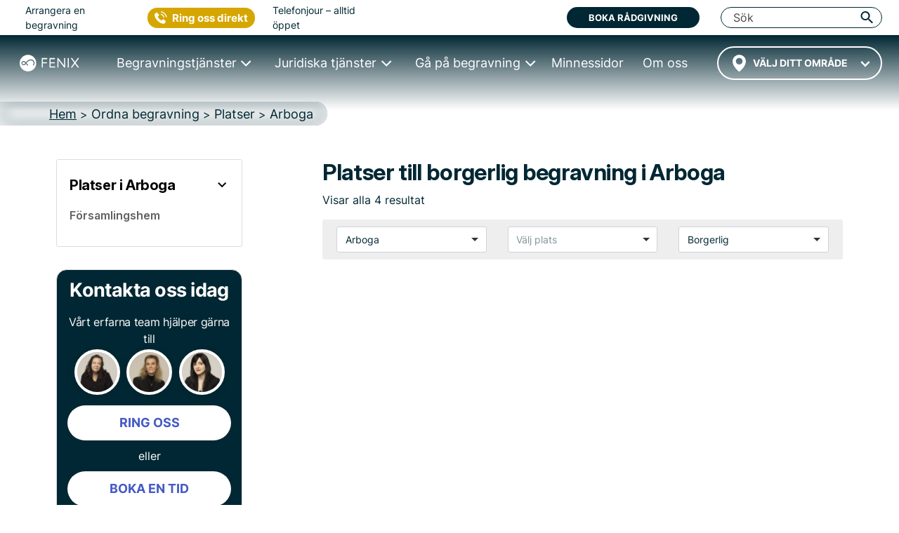

--- FILE ---
content_type: text/html; charset=UTF-8
request_url: https://fenixbegravning.se/ordna-begravning/platser/arboga/borgerlig/
body_size: 23646
content:
<!DOCTYPE html>
<html lang="sv" data-h="head">
<head>
	<!-- begin Convert Experiences code-->
<!--<script type="text/javascript" src="//cdn-4.convertexperiments.com/js/10042766-10043667.js"></script>-->
<!-- end Convert Experiences code -->
<script src="https://js.sentry-cdn.com/4c1e844360b340d0503a7e91fe8c840b.min.js" crossorigin="anonymous"></script>
<!-- Google Tag Manager -->
<script>(function(w,d,s,l,i){w[l]=w[l]||[];w[l].push({'gtm.start':
new Date().getTime(),event:'gtm.js'});var f=d.getElementsByTagName(s)[0],
j=d.createElement(s),dl=l!='dataLayer'?'&l='+l:'';j.async=true;j.src=
'https://www.googletagmanager.com/gtm.js?id='+i+dl;f.parentNode.insertBefore(j,f);
})(window,document,'script','dataLayer','GTM-M3BNDJV');</script>
<!-- End Google Tag Manager -->
<!-- Google site verification for G-Suite -->
<meta name="google-site-verification" content="leBAWkNx9vCjVcso6g1rRGTubwxdUDH6jwsjeUoGB6g" />
<!-- Call Tracking Metrics -->
<script async src="//62323.tctm.co/t.js"></script>
<!-- Trustpilot TrustBox script -->
<script type="text/javascript" src="//widget.trustpilot.com/bootstrap/v5/tp.widget.bootstrap.min.js" async></script>
<!-- End TrustBox script -->
		<meta charset="UTF-8">
	
                        <title>&#9655; 4 platser till borgerlig begravning i Arboga • Fenix Begravning</title>
            	<link rel="icon" type="image/x-icon" href="/favicon/favicon.ico">
	<link rel="apple-touch-icon-precomposed" sizes="57x57" href="/favicon/apple-touch-icon-57x57.png" />
	<link rel="apple-touch-icon-precomposed" sizes="114x114" href="/favicon/apple-touch-icon-114x114.png" />
	<link rel="apple-touch-icon-precomposed" sizes="72x72" href="/favicon/apple-touch-icon-72x72.png" />
	<link rel="apple-touch-icon-precomposed" sizes="144x144" href="/favicon/apple-touch-icon-144x144.png" />
	<link rel="apple-touch-icon-precomposed" sizes="60x60" href="/favicon/apple-touch-icon-60x60.png" />
	<link rel="apple-touch-icon-precomposed" sizes="120x120" href="/favicon/apple-touch-icon-120x120.png" />
	<link rel="apple-touch-icon-precomposed" sizes="76x76" href="/favicon/apple-touch-icon-76x76.png" />
	<link rel="apple-touch-icon-precomposed" sizes="152x152" href="/favicon/apple-touch-icon-152x152.png" />
	<link rel="icon" type="image/png" href="/favicon/favicon-196x196.png" sizes="196x196" />
	<link rel="icon" type="image/png" href="/favicon/favicon-96x96.png" sizes="96x96" />
	<link rel="icon" type="image/png" href="/favicon/favicon-32x32.png" sizes="32x32" />
	<link rel="icon" type="image/png" href="/favicon/favicon-16x16.png" sizes="16x16" />
	<link rel="icon" type="image/png" href="/favicon/favicon-128.png" sizes="128x128" />
	<meta name="application-name" content="FENIX BEGRAVNING"/>
	<meta name="msapplication-TileColor" content="#FFFFFF" />
	<meta name="msapplication-TileImage" content="/favicon/mstile-144x144.png" />
	<meta name="msapplication-square70x70logo" content="/favicon/mstile-70x70.png" />
	<meta name="msapplication-square150x150logo" content="/favicon/mstile-150x150.png" />
	<meta name="msapplication-wide310x150logo" content="/favicon/mstile-310x150.png" />
	<meta name="msapplication-square310x310logo" content="/favicon/mstile-310x310.png" />

                        <meta name="description" content="Ordna borgerlig begravning i Arboga &#8594; Läs mer om 4 platser till borgerlig ceremonin, minnesstunden & gravsättningen i Arboga &#x02713; Hjälp med bokning | Fenixbegravning.se">
            	<meta name="viewport" content="width=device-width, initial-scale=1, shrink-to-fit=no, minimum-scale=1">
    <link rel="dns-prefetch" href="//s.w.org">

	<link rel="stylesheet" type="text/css" media="all" href="/wp-content/themes/fenix4/dist/index.d812372401e7b6224b98.css">
    
	
	
    
            <link rel="stylesheet" type="text/css" media="all" href="/wp-content/themes/fenix4/dist/pagePlatser.e21ea6739b1f563fb97a.css">    
    
    
    
    
    
    
    
    
    
    
    
    
    
	
    <style>
    .lazy-background-ph {
        background-image: url('/wp-content/themes/fenix4/images/1x1_placeholder.png');
    }
</style>

    <script type="text/javascript" src="/wp-includes/js/jquery/jquery.js"></script>
    <script type="text/javascript" src="/wp-includes/js/jquery/jquery-migrate.min.js"></script>
    <link rel="https://api.w.org/" href="/wp-json/">
    <link rel="EditURI" type="application/rsd+xml" title="RSD" href="/xmlrpc.php?rsd">
    <link rel="wlwmanifest" type="application/wlwmanifest+xml" href="/wp-includes/wlwmanifest.xml"> 
    <meta name="generator" content="WordPress 4.9.8">
                    <link rel="canonical" href="https://fenixbegravning.se/ordna-begravning/platser/arboga/borgerlig/" />
    
    <link rel="shortlink" href="https://fenixbegravning.se/ordna-begravning/platser/arboga/borgerlig/" />
    <link rel="alternate" type="application/json+oembed" href="/wp-json/oembed/1.0/embed?url=https://fenixbegravning.se/">
    <link rel="alternate" type="text/xml+oembed" href="/wp-json/oembed/1.0/embed?url=https://fenixbegravning.se/&amp;format=xml">
        <meta property="og:type" content="website">
    <meta property="fb:app_id" content="966242223397117">
    <meta property="og:site_name" content="Fenix Begravning">
    <meta property="og:title" content="Platser - Fenix begravning">
    <meta property="og:description" content="Ordna vacker begravning från 13 995 kr. Begravningsbyrå med ✓ Högst kundbetyg 4,8 av 5. ✓ Utmärkt Service ✓ Varmt bemötande.">
    <meta property="og:url" content="https://fenixbegravning.se/ordna-begravning/platser/arboga/borgerlig/">
    <meta property="og:image" content="https://fenixbegravning.se/wp-content/themes/fenix4/images/fenixbegravning-logo.png">
        
<script type="application/ld+json">
{
    "@context": "http://schema.org",
    "@id": "https://fenixbegravning.se/#webpage",
    "@type": "WebPage",
    "url": "https://fenixbegravning.se/ordna-begravning/platser/arboga/borgerlig/",
    "name": "Platser - Fenix begravning"
}
</script>        
        <script type="application/ld+json">
        {
            "@context": "https://schema.org",
            "@type": "BreadcrumbList",
            "itemListElement": [{
                "@type": "ListItem",
                "position": "1",
                "name": "Hem","item": "https://fenixbegravning.se/"},{
                "@type": "ListItem",
                "position": "2",
                "name": "Ordna begravning","item": "https://fenixbegravning.se/ordna-begravning/"},{
                "@type": "ListItem",
                "position": "3",
                "name": "Platser","item": "https://fenixbegravning.se/ordna-begravning/platser/"},{
                "@type": "ListItem",
                "position": "4",
                "name": "Arboga"}]
        }
    </script>
    <link rel="preconnect" href="https://fonts.googleapis.com">
    <link rel="preconnect" href="https://fonts.gstatic.com" crossorigin>
    <link href="https://fonts.googleapis.com/css2?family=Inter:ital,opsz,wght@0,14..32,100..900;1,14..32,100..900&display=swap" rel="stylesheet">

</head>
<body class="location-landing page-template-default page"><!-- page-id-149 -->
<script>
  Sentry.onLoad(function() {
    Sentry.init({
        // Tracing
        tracesSampleRate: 1.0, // Capture 100% of the transactions
        // Session Replay
        replaysSessionSampleRate: 1.0, // This sets the sample rate at 10%. You may want to change it to 100% while in development and then sample at a lower rate in production.
        replaysOnErrorSampleRate: 1.0, // If you're not already sampling the entire session, change the sample rate to 100% when sampling sessions where errors occur.
      });
  });
</script>
<!-- Google Tag Manager (noscript) -->
<noscript><iframe src="https://www.googletagmanager.com/ns.html?id=GTM-M3BNDJV"
height="0" width="0" style="display:none;visibility:hidden"></iframe></noscript>
<!-- End Google Tag Manager (noscript) -->

<!-- parts/header-nav -->
<style>
	.navbar-toggler {
		padding: .25rem .75rem;
		font-size: 1.25rem;
		line-height: 1;
		background-color: transparent;
		color: rgba(0, 0, 0, .5);
		border-color: rgba(0, 0, 0, .1);
		border-radius: .25rem;
		height: 41.7px;
	}

	.navbar-toggler-icon {
		display: inline-block;
		width: 1.5em;
		height: 1.5em;
		vertical-align: middle;
		content: "";
		background: no-repeat center center;
		background-size: 100% 100%;
	}

	@media (min-width: 1px) and (max-width: 991px) {
		#illusion {
			color: #002733;
			position: absolute;
			right: 15px;
			top: 16px;
			font-size: 12px;
			font-weight: 700;
			line-height: 12px;
			z-index: -1;
		}

		#searchField {
			background-color: transparent !important;
		}
	}
</style>
<div class="fixed-top-anchor">
	<header class="header-container">
		<div class="menu-wrapper">
			<div class="logo-container">
				<a href="/" class="logo-link">
					<img src="/wp-content/themes/fenix4/dist/images/Logo-White.svg" class="logo-svg" alt="Fenix begravning logo" height="50" width="180">
				</a>
			</div>
			<div class="ctr-sticky-cta">
    <div class="ctr-organiser__button_wrp">
        <button type="button" class="ctr-organiser__button gtm-strongintent">Kontakta oss</button>
        <div class="ctr-organiser__dropdown">
            <span class="ctr-organiser__ring">Ring oss</span>
            <hr />
            <button class="ctr-organiser__booking" data-target="#reactForm" data-toggle="modal">
                <span>BOKA MÖTE</span>
            </button>
            <hr />
            <div class="live-line-wrp">
                <div class="live-line">Öppet nu</div>
            </div>
        </div>
    </div>
</div>
			<div class="toggle-container">
				<div id="toggle">
					<span class="top"></span>
					<span class="middle"></span>
					<span class="bottom"></span>
				</div>
			</div>
		</div>
		<div id="menu-main" class="main-navigation">
			<div id="headerTop" class="header-topbar">
	<div class="header-topbar__wrapper">
		<div class="header-topbar__line">
			<div class="header-topbar__left">
				<div class="header-topbar__arrange">Arrangera en begravning</div>
				<div class="header-topbar__ctrphone">
					<button type="button" class="ctr-button gtm-strongintent">
    <span class="gtm-strongintent">Ring oss direkt</span>
</button>				</div>
				<div class="header-topbar__hours">Telefonjour – alltid öppet</div>
			</div>
			<div class="header-topbar__center">
				<!-- TrustBox widget - Micro TrustScore -->
				<div class="trustpilot-widget" data-locale="sv-SE" data-template-id="5419b732fbfb950b10de65e5" data-businessunit-id="531f41b60000640005785ed7" data-style-height="20px" data-style-width="100%" data-theme="light" data-font-family="Barlow">
					<a href="https://se.trustpilot.com/review/fenixbegravning.se" target="_blank" rel="noopener">Trustpilot</a>
				</div>
				<!-- End TrustBox widget -->
			</div>
			<div class="header-topbar__right">
				<button data-toggle="modal" data-target="#reactForm" class="btn bg-deepblue text-white gtm-strongintent" title="Boka rådgivning">Boka rådgivning</button>
				<div id="searchToShow" class="header-topbar__search">
					<form class="" action="/search/" method="get" style="width:100%;">
						<button id="pressSubmit" type="submit" style="display: none;"></button>
						<input
							id="searchField"
							class="header-top__input search-input-pc header-topbar__input"
							type="search"
							placeholder="Sök"
							name="search-field"
							autocomplete="off" />
					</form>
					<i id="searchSwitcherCloseN" class="fenix-icon icon-cancel header-topbar__cancel" title="Stäng" style="display: none;"></i>
					<i
						id="triggerPressSubmit"
						class="fenix-icon icon-search trigger-press-submit-pc"
						title="Sök"></i>
				</div><!-- #searchToShow -->
				<div id="collapseButtonClose" class="close-button close-button__rotate">
					<span class="top"></span>
					<span class="middle"></span>
					<span class="bottom"></span>
				</div>
			</div>
		</div>
	</div>
</div>			<div id="menuNav" class="main-navigation__wrapper">

				<div class="header-city header-city--wrapper">
					    <style>
        #navCartIconWrapper {
            display: none;
        }
    </style>
					<!-- parts/header-nav-cart -->
    <a id="navCartIconWrapper" href="/planera-begravning/?restore=yes" data-cart-full="0"><i id="navCartIcon" class="fenix-icon icon-clipboard filled" style="font-size: 18px; padding: 18px 10px 23px; width: auto; cursor: pointer;"></i></a>
<!-- Add circle and update link to CTA button on mobiles -->
										<div id="city-dropdown" class="transparent-city__select" onclick="fenix.getCitiesList('header_cities_drop')">
						<div id="city-dropdown-list" class="transparent-city__choice">
							<select id='city-dropdown-header_cities_drop' data-no-results='Inga resultat' class='near-location' name='header_cities_drop'><option value=''>Välj ditt område</option></select>						</div>
					</div>
				</div>
				<nav id="main-menu" class="nav">
					<ul>
						<li class="nav__item collapsed">
							<a href="/ordna-begravning/" class="nav-link nav-link--prevent"><span>Begravningstjänster</span></a>
							<div class="nav-mega nav-mega--wrapper nav-mega--ordna">
								<div class="nav-mega-items">
									<div class="nav-mega-item nav-mega-item--kyrklig">
										<a class="funeral-city" href="/direktkremering/">
											<div class="nav-mega-item__card" style="">
												<div class="nav-mega-item__heading">Direktkremering<br> <span>från 13&nbsp;995&nbsp;kr</span></div>
											</div>
										</a>
									</div>

									<div class="nav-mega-item nav-mega-item--borgerlig">
										<a class="funeral-city" href="/begravning-med-ceremoni/">
											<div class="nav-mega-item__card" style="">
												<div class="nav-mega-item__heading">Begravning med Ceremoni<br> <span>från 20&nbsp;995&nbsp;kr</span></div>
											</div>
										</a>
									</div>

									<div class="nav-mega-item nav-mega-item--kremation">
										<a class="funeral-city" href="/begravning-med-ceremoni-bouppteckning/">
											<div class="nav-mega-item__card" style="">
												<div class="nav-mega-item__heading">Begravning med Ceremoni & Bouppteckning<br> <span>från 35&nbsp;965&nbsp;kr</span></div>
											</div>
										</a>
									</div>

									<div class="nav-mega-item nav-mega-item--bespoke">
										<a class="funeral-city" href="/anpassad-begravning/">
											<div class="nav-mega-item__card" style="">
												<div class="nav-mega-item__heading">Anpassad Begravning<br> <span>&nbsp;</span></div>
											</div>
										</a>
									</div>

									<div class="nav-mega-item nav-mega-item--guider">
										<div class="nav-mega-item__title">
											<a href="/checklista-vid-dodsfall/">Checklista vid dödsfall</a>
										</div>
										<div class="nav-mega-item__title">
											<a href="/typer-av-begravningar/">Alla begravningstyper</a>
										</div>
										<div class="nav-mega-item__title">
											<a href="/ordna-begravning/kunskap/ordna-begravning/">Guider</a>
										</div>
									</div>
								</div>
							</div>
						</li>
						<li class="nav__item collapsed">
							<a href="/juridik-dodsboet/" class="nav-link nav-link--prevent"><span>Juridiska tjänster</span></a>
							<div class="nav-mega nav-mega--wrapper nav-mega--juridik">
								<div class="nav-mega-items">
									<div class="nav-mega-item nav-mega-item--estate">
										<a class="legal-city" href="/bouppteckning/">
											<div class="nav-mega-item__card" style="">
												<div class="nav-mega-item__heading">Bouppteckning<br> <span>från 14&nbsp;970&nbsp;kr</span></div>
											</div>
										</a>
									</div>
									<div class="nav-mega-item nav-mega-item--property">
										<a class="legal-city" href="/arvskifte/">
											<div class="nav-mega-item__card" style="">
												<div class="nav-mega-item__heading">Arvskifte<br> <span>från 19&nbsp;960&nbsp;kr</span></div>
											</div>
										</a>
									</div>
									<div class="nav-mega-item nav-mega-item--testamente">
										<a class="legal-city" href="/testamente/">
											<div class="nav-mega-item__card" style="">
												<div class="nav-mega-item__heading">Testamente<br> <span>från 5&nbsp;995&nbsp;kr</span></div>
											</div>
										</a>
									</div>
									<div class="nav-mega-item nav-mega-item--gift">
										<a class="legal-city" href="/gavobrev/">
											<div class="nav-mega-item__card" style="">
												<div class="nav-mega-item__heading">Gåvobrev<br> <span>från 3&nbsp;995&nbsp;kr</span></div>
											</div>
										</a>
									</div>
									<div class="nav-mega-item nav-mega-item--cohabitation">
										<a class="legal-city" href="/samboavtal/">
											<div class="nav-mega-item__card" style="">
												<div class="nav-mega-item__heading">Samboavtal<br> <span>från 4&nbsp;995&nbsp;kr</span></div>
											</div>
										</a>
									</div>
								</div>
								<div class="nav-mega-items">
									<div class="nav-mega-item nav-mega-item--prenuptial">
										<a class="legal-city" href="/aktenskapsforord/">
											<div class="nav-mega-item__card" style="">
												<div class="nav-mega-item__heading">Äktenskapsförord<br> <span>från 5&nbsp;495&nbsp;kr</span></div>
											</div>
										</a>
									</div>
									<div class="nav-mega-item nav-mega-item--promissory">
										<a class="legal-city" href="/skuldebrev/">
											<div class="nav-mega-item__card" style="">
												<div class="nav-mega-item__heading">Skuldebrev<br> <span>från 4&nbsp;995&nbsp;kr</span></div>
											</div>
										</a>
									</div>
									<div class="nav-mega-item nav-mega-item--coownership">
										<a class="legal-city" href="/samaganderattsavtal/">
											<div class="nav-mega-item__card" style="">
												<div class="nav-mega-item__heading">Samäganderättsavtal<br> <span>från 4&nbsp;995&nbsp;kr</span></div>
											</div>
										</a>
									</div>
									<div class="nav-mega-item nav-mega-item--guider">
										<div class="nav-mega-item__title">
											<a href="/juridik-dodsboet/kunskap/juridik-dodsboet/">Guider</a>
										</div>
									</div>
								</div>
							</div>
						</li>
						<li class="nav__item collapsed">
							<a href="/ga-pa-begravning/" class="nav-link nav-link--prevent"><span>Gå på begravning</span></a>
							<div class="nav-mega nav-mega--wrapper nav-mega--gapa">
								<div class="nav-mega-items">
									<div class="nav-mega-item nav-mega-item--rsvp">
										<a href="/anmalan/">
											<div class="nav-mega-item__card" style="">
												<div class="nav-mega-item__heading">Anmälan minnesstund</div>
											</div>
										</a>
									</div>
									<div class="nav-mega-item nav-mega-item--gift">
										<a href="/minnesgavor/">
											<div class="nav-mega-item__card" style="">
												<div class="nav-mega-item__heading">Ge minnesgåva</div>
											</div>
										</a>
									</div>
									<div class="nav-mega-item nav-mega-item--guider">
										<div class="nav-mega-item__title">
											<a href="/ga-pa-begravning/produkter/" data-toggle="modal" data-target="#callToOrderModal">Köpa blommor</a>
										</div>
										<div class="nav-mega-item__title">
											<a href="/ga-pa-begravning/kunskap/ga-pa-begravning/">Guider</a>
										</div>
									</div>
								</div>
							</div>
						</li>
						<li class="nav__item">
							<a href="/minnessidor/" class="nav-link"><span>Minnessidor</span></a>
						</li>
						<li class="nav__item">
							<a href="/om-fenix/" class="nav-link"><span>Om oss</span></a>
						</li>
					</ul>
				</nav>
				<div class="main-logo">
					<div class="main-logo__container">
						<a href="/" class="main-logo-link">
							<img src="/wp-content/themes/fenix4/dist/images/Logo-White.svg" class="main-logo-svg" alt="Fenix begravning logo" height="42" width="150">
						</a>
					</div>
				</div>
				<div class="mob-cta-wrapper">
					<!-- TrustBox widget - Micro TrustScore -->
					<div class="trustpilot-widget" data-locale="sv-SE" data-template-id="5419b732fbfb950b10de65e5" data-businessunit-id="531f41b60000640005785ed7" data-style-height="20px" data-style-width="100%" data-theme="light" data-font-family="Barlow">
						<a href="https://se.trustpilot.com/review/fenixbegravning.se" target="_blank" rel="noopener">Trustpilot</a>
					</div>
					<!-- End TrustBox widget -->
					<button id="mobMenuTriggerClose" type="button" data-toggle="modal" data-target="#reactForm" class="btn btn-deepblue text-white gtm-strongintent" style="padding: 15px 10px; margin-bottom: 15px; max-width: 60%; height: 58px;    margin-left: auto; margin-right: auto;">Boka rådgivning</button>
					<button type="button" class="ctr-button gtm-strongintent">
    <span class="gtm-strongintent">Ring oss direkt</span>
</button>				</div>
			</div>
		</div>
	</header>
	<div id="overlay"></div>
</div>

<script>
	jQuery(function($) {
		$(document).ready(function() {
			$("#toggle").on('click', function() {
				$('#menu-main').addClass('main-navigation-open');
				$("#overlay").css({
					"display": "block"
				});
				$('body').addClass('fixed-body');
				$('html').addClass('fixed-body');
				$('.close-button').addClass('close-button__rotate')
			});

			$("#collapseButtonClose,#overlay, #mobMenuTriggerClose").on('click', function() {
				$('#menu-main').removeClass('main-navigation-open');
				$("#overlay").css({
					"display": "none"
				});
				$('body').removeClass('fixed-body');
				$('html').removeClass('fixed-body');
				$('.close-button').removeClass('close-button__rotate')
			});

			if ($(window).width() < 1200) {
				//Mobile menu
				$('.nav-link--prevent').click(function(e) {
					e.stopPropagation();
					e.preventDefault();
				});

				let menuItem = document.getElementsByClassName('nav__item');
				let menuLink = document.getElementsByClassName("nav-link--prevent");

				for (i = 0; i < menuLink.length; i++) {
					menuLink[i].addEventListener('click', toggleItem, false);

				}

				function toggleItem() {
					let itemClass = this.parentNode.className;
					for (i = 0; i < menuItem.length; i++) {
						menuItem[i].className = 'nav__item collapsed';
					}
					if (itemClass == 'nav__item collapsed') {
						this.parentNode.className = 'nav__item active';
					}
				}
			} else {
				//Desktop megamenu
				let triggers = document.querySelectorAll('.nav > ul > .nav__item');

				function handleEnter() {
					this.classList.add('trigger-enter');
					document.getElementById('menuNav').classList.add('main-navigation__visible');
					setTimeout(() => this.classList.contains('trigger-enter') && this.classList.add('trigger-enter-active'), 50);
				}

				function handleLeave() {
					this.classList.remove('trigger-enter', 'trigger-enter-active');
					document.getElementById('menuNav').classList.remove('main-navigation__visible');
				}

				triggers.forEach(trigger => trigger.addEventListener('mouseenter', handleEnter));
				triggers.forEach(trigger => trigger.addEventListener('mouseleave', handleLeave));
			}
		});
	});
</script><!-- parts/header-breadcrumbs-v6 -->
<div class="breadcrumb-wrapper">
	<nav id="breadcrumbs" aria-label="breadcrumb">
		<div>
			<ol itemscope itemtype="http://schema.org/BreadcrumbList" class="breadcrumb-list">
																						<li itemprop="itemListElement" itemscope itemtype="http://schema.org/ListItem" class="breadcrumb-list__item ">
								<a itemprop="item" href="/">
									<span itemprop="name">Hem</span>
								</a>
								<meta itemprop="position" content="1" />
							</li>
												<div class="exp-separator">&nbsp;>&nbsp;</div>							<li itemprop="itemListElement" itemscope itemtype="http://schema.org/ListItem" class="breadcrumb-list__item ">
								<a itemprop="item" href="/ordna-begravning/">
									<span itemprop="name">Ordna begravning</span>
								</a>
								<meta itemprop="position" content="2" />
							</li>
												<div class="exp-separator">&nbsp;>&nbsp;</div>							<li itemprop="itemListElement" itemscope itemtype="http://schema.org/ListItem" class="breadcrumb-list__item ">
								<a itemprop="item" href="/ordna-begravning/platser/">
									<span itemprop="name">Platser</span>
								</a>
								<meta itemprop="position" content="3" />
							</li>
												<div class="exp-separator">&nbsp;>&nbsp;</div>							<li itemprop="itemListElement" itemscope itemtype="http://schema.org/ListItem" class="breadcrumb-list__item active" aria-current="page">
								<a itemprop="item" href="/ordna-begravning/platser/arboga/">
									<span itemprop="name">Arboga</span>
								</a>
								<meta itemprop="position" content="4" />
							</li>
													</ol>
		</div>
	</nav>
</div>
	<!-- parts/content-sec0-header-location -->
	<div id="content" class="site-content">
		<div class="container">
			<div class="header-row row justify-content-between no-gutters">
<!-- parts/sidebar-localnav-locations -->
<aside id="secondary" class="widget-area col-sm-12 col-md-3 col-lg-3 col-xl-3" role="complementary" style="padding-left: 0; padding-right: 18px;">
	<div class="secondary-inner-column sticky-sidebar">
        <div class="sidebar-group-wrapper">
                <a class="sidebar-group-title-link" href="/ordna-begravning/platser/arboga/borgerlig/">
                    <div class="d-flex align-content-center;">
                        <h2 class="h5 sidebar-group-title">Platser i Arboga</h2>
                                                <div class="ml-auto" style="padding-right: 16px;"><i class="fenix-icon icon-down" style="font-size: 24px; color: #000;"></i></div>
                                        </div>
                </a>
                    <div class="sidebar-items-wrapper">
                                                                                                <a class="sidebar-topic-link" href="/forsamlingshem/arboga/borgerlig/">
                            <div class="d-flex align-content-center">
                                <h6 class="sidebar-topic ">Församlingshem</h6>
                                                            </div>
                        </a>
                                                                    </div>
        </div>
		<!-- parts/organiser-city-v6 -->
<div class="organiser-card">
    <div class="organiser-card__title">Kontakta oss idag</div>
    <div class="organiser-card__subtitle">Vårt erfarna team hjälper gärna till</div>
    <div class="organiser-card__emp">
        <div class="organiser-card__person runius " style="text-align:center;">
            <img class="organiser-card__img" src="/wp-content/themes/fenix4/dist/images/cta-linda_ljungdahl.jpg" srcset="/wp-content/themes/fenix4/dist/images/cta-linda_ljungdahl.jpg 1x, /wp-content/themes/fenix4/dist/images/cta-linda_ljungdahl@2x.jpg 2x" alt="Linda Ljungdahl" width="65" height="65">
        </div>
        <div class="organiser-card__person sandra " style="text-align:center;">
            <img class="organiser-card__img" src="/wp-content/themes/fenix4/dist/images/cta-sophie_krumlinde.jpg" srcset="/wp-content/themes/fenix4/dist/images/cta-sophie_krumlinde.jpg 1x, /wp-content/themes/fenix4/dist/images/cta-sophie_krumlinde@2x.jpg 2x" alt="Sophie Krumlinde" width="65" height="65">
        </div>
        <div class="organiser-card__person gard " style="text-align:center;">
            <img class="organiser-card__img" src="/wp-content/themes/fenix4/dist/images/tcta-sandra-bergman-bellqvist.jpg" srcset="/wp-content/themes/fenix4/dist/images/cta-sandra-bergman-bellqvist.jpg 1x, /wp-content/themes/fenix4/dist/images/cta-sandra-bergman-bellqvist@2x.jpg 2x" alt="Sandra Bergman Bellqvist" width="65" height="65">
        </div>
    </div>
    <div class="organiser-card__cta">
        <div class="organiser-card__button text-center">
            <button class="bg-white text-cente ctr-sidebar" type="button" title="Ring oss"><span class="ctr-textlink" style="text-decoration: none;"><span class="gtm-strongintent" style="font-family: 'Inter Bold', 'rawline';color: #465bc4;text-decoration: none;width: 100%;display: inline-block;padding: 12px;">RING OSS</span></span></button>
        </div>
        <span style="text-align: center;width: 100%;display: inline-block;padding: 10px 0;">eller</span>
        <div class="organiser-card__button text-center">
            <button class="bg-white text-center gtm-strongintent" type="button" data-toggle="modal" data-target="#reactForm" title="BOKA EN TID">BOKA EN TID</button>
        </div>
    </div>
    <!-- TrustBox widget - Micro TrustScore -->
    <div class="trustpilot-widget" data-locale="sv-SE" data-template-id="5419b732fbfb950b10de65e5" data-businessunit-id="531f41b60000640005785ed7" data-style-height="20px" data-style-width="100%" data-theme="dark" data-font-family="Barlow" data-text-color="#ffffff">
        <a href="https://se.trustpilot.com/review/fenixfuneral.co.uk" target="_blank" rel="noopener">Trustpilot</a>
    </div>
    <!-- End TrustBox widget -->
</div>
<style>
    .organiser-card {
        width: 100%;
        background-color: #002733;
        color: #fff;
        border: 1px solid #ddd;
        border-radius: 15px;
        padding: 15px;
    }

    @media (min-width: 720px) {
        .organiser-card {
            max-width: 390px;
            margin: auto;
        }
    }

    .organiser-card__img {
        background: #d8d8d8;
        border: 4px solid #fff;
        box-shadow: 0 2px 11px rgba(0, 0, 0, 0.08);
        border-radius: 50%;
    }

    .organiser-card__emp {
        display: flex;
        flex-direction: row;
        justify-content: space-evenly;
        margin-top: 3px;
    }

    .organiser-card__title {
        font-family: 'Inter Bold', 'rawline';
        font-size: 18px;
        line-height: 1;
        text-align: center;
        letter-spacing: -0.02em;
    }

    @media (min-width: 720px) {
        .organiser-card__title {
            font-size: 27px;
            line-height: 1;
            margin-bottom: 20px;
        }
    }

    .organiser-card__subtitle {
        font-size: 12px;
        line-height: 1.5;
        text-align: center;
        letter-spacing: -0.02em;
    }

    @media (min-width: 720px) {
        .organiser-card__subtitle {
            font-size: 14px;
        }
    }

    @media (min-width: 1200px) {
        .organiser-card__subtitle {
            font-size: 16px;
        }
    }

    .organiser-card__cta {
        flex-direction: column;
        justify-content: space-between;
        margin-top: 5px;
    }

    @media (min-width: 720px) {
        .organiser-card__cta {
            flex-direction: column;
        }
    }

    @media (min-width: 1200px) {
        .organiser-card__cta {
            margin-top: 15px;
        }
    }

    .organiser-card__phone {
        display: flex;
        flex-direction: column;
        align-items: center;
        margin: 10px 0;
    }

    .organiser-card__phone span {
        font-size: 12px;
    }

    @media (min-width: 720px) {
        .organiser-card__phone span {
            font-size: 14px;
            padding: 5px 0;
        }
    }

    @media (min-width: 1200px) {
        .organiser-card__phone span {
            font-size: 16px;
        }
    }

    @media (min-width: 1200px) {
        .organiser-card__phone span span:last-child {
            display: none;
        }
    }

    .organiser-card__phone a {
        text-decoration: underline;
    }

    @media (min-width: 1200px) {
        .organiser-card__phone a {
            text-decoration: none;
        }
    }

    .organiser-card__phone a span {
        font-family: 'Inter Bold', 'rawline';
        position: relative;
        font-size: 24px;
        line-height: 1;
        padding: 0;
        margin-left: 20px;
    }

    .organiser-card__phone a span:before {
        content: '';
        position: absolute;
        width: 33px;
        height: 33px;
        background-image: url("data:image/svg+xml,%3Csvg width='30px' height='30px' viewBox='0 0 30 30' version='1.1' xmlns='http://www.w3.org/2000/svg' xmlns:xlink='http://www.w3.org/1999/xlink'%3E%3Ctitle%3Econtact_phone_white_icon%3C/title%3E%3Cg id='About-us-page' stroke='none' stroke-width='1' fill='none' fill-rule='evenodd'%3E%3Cpath d='M2.70706029,2.87900208 C3.48543867,2.11060291 4.46340125,2.11060291 5.24676923,2.87401247 C5.73076091,3.34802495 6.20477339,3.83201663 6.68377547,4.31101871 C7.14780873,4.78004158 7.611842,5.23908524 8.07587526,5.70810811 C8.89417048,6.53139293 8.89417048,7.48939709 8.08086486,8.30769231 C7.49708108,8.8964657 6.9182869,9.48523909 6.32452391,10.0590437 C6.16984615,10.2137214 6.15487734,10.3384615 6.23471102,10.5280665 C6.62888981,11.4661123 7.19271518,12.2993763 7.82639501,13.0777547 C9.10373389,14.6444906 10.5457297,16.0365904 12.2671435,17.1193347 C12.6363742,17.3488565 13.0455218,17.5185031 13.4297214,17.7280665 C13.624316,17.8378378 13.7590353,17.8029106 13.9187027,17.6382536 C14.5024865,17.039501 15.0962495,16.4507277 15.6900125,15.8619543 C16.4683909,15.0885655 17.4463534,15.0885655 18.2297214,15.8619543 C19.182736,16.8099792 20.1357505,17.7580042 21.0837755,18.7110187 C21.8771227,19.5093555 21.8721331,20.4873181 21.0737963,21.2956341 C20.5349189,21.839501 19.9611143,22.35842 19.4521746,22.9272349 C18.7087235,23.760499 17.780657,24.0299376 16.7128815,23.9700624 C15.1611143,23.8852391 13.7340873,23.3713098 12.3569563,22.7027027 C9.29832848,21.2158004 6.68377547,19.1550936 4.49333888,16.5505198 C2.87171726,14.6245322 1.53450312,12.5239085 0.65633264,10.1588358 C0.227226611,9.01621622 -0.0771392931,7.84365904 0.0176632017,6.6012474 C0.0775384615,5.83783784 0.361945946,5.18419958 0.92577131,4.65031185 C1.53450312,4.07151767 2.10830769,3.46777547 2.70706029,2.87900208 Z M12.1274345,4.79002079 C13.9137131,5.03950104 15.5353347,5.84781705 16.8176632,7.13014553 C18.0301372,8.34760915 18.828474,9.87941788 19.1178711,11.570894 L19.1178711,11.570894 L17.2767069,11.8852391 C17.0521746,10.5779626 16.4384532,9.39043659 15.5004075,8.45239085 C14.5074761,7.45945946 13.2500956,6.83575884 11.8679751,6.64116424 L11.8679751,6.64116424 Z M12.3719252,-1.4033219e-13 C15.3407401,0.414137214 18.0301372,1.75634096 20.1557089,3.88191268 C22.1715094,5.9027027 23.4937547,8.44740125 23.9777464,11.2515593 L23.9777464,11.2515593 L22.1365821,11.5659044 C21.7224449,9.14594595 20.5798254,6.94553015 18.8384532,5.204158 C17.0022786,3.37297297 14.6771227,2.21039501 12.1124657,1.85114345 L12.1124657,1.85114345 Z' id='contact_phone_white_icon' fill='%23FFFFFF' fill-rule='nonzero'%3E%3C/path%3E%3C/g%3E%3C/svg%3E");
        background-position: center;
        background-size: 33px 33px;
        background-repeat: no-repeat;
        left: -35px;
        bottom: -5px;
    }
    }

    @media (min-width: 1200px) {
        .organiser-card__phone a span:before {
            left: -40px;
            bottom: 5px;
        }
    }

    .organiser-card button {
        font-family: 'Inter Bold', 'rawline';
        border-radius: 63px;
        height: 50px;
        width: 100%;
        font-size: 18px;
        line-height: 1.3;
        text-transform: uppercase;
        color: #465bc4;
        border-width: 0;
        cursor: pointer;
        transition: all 200ms linear;
    }

    .organiser-card button:hover {
        color: #fff;
        background-color: #465bc4 !important;
    }

    .organiser-card .trustpilot-widget {
        margin-top: 15px;
        text-align: center;
    }

    .ctr-sidebar:hover span,
    .ctr-sidebar:hover a {
        color: #fff !important;
    }

    .ctr-sidebar a {
        font-family: 'Inter Bold', 'rawline';
        color: #465bc4;
    }
</style>	</div><!-- .secondary-inner-column -->
</aside><!-- #secondary -->
<!-- parts/sidebar-sticky-script -->
<style>
.secondary-inner-column.sticky-sidebar.fixed {position: fixed; top: 160px;}
.secondary-inner-column.sticky-sidebar.relative {position: relative;}
</style>
<script>
jQuery(function ($) {
	$(function(){
		// Sticky-sidebar:
		if ( window.innerWidth >= 1201 ) {
			var lastScrollTop = 0, delta = 5;
			var thisToStick = $('.secondary-inner-column.sticky-sidebar');
			// $(window).scroll(function(){
			$(window).on("load resize scroll",function(){	
				var posNearFooterTop = thisToStick.offset().top;
				var nowScrollTop = $(this).scrollTop();
				
				function stickToFooter(){
					// Removes fixed and add relative with huge margin-top when close to footer
                    if ( $('body.product-list').length || $('body.product-single').length ) {
                        var posNearFooter = posNearFooterTop + thisToStick.outerHeight() + 79;
                        var posNewCalc = $('#colophon').offset().top - thisToStick.height() - 285; // 2356
                        var posNew = posNewCalc > 0 ? posNewCalc : 0;
                        if (posNearFooter > $('#colophon').offset().top) {
                            if( thisToStick.hasClass('fixed') ){
                                thisToStick.removeClass('fixed').addClass('relative').css('margin-top', posNew);
                                // console.log('Footer reached. posNew = ', posNew);
                            }
                        }
                    }else{
                        var posNearFooter = posNearFooterTop + thisToStick.outerHeight() + 79;
                        var posNewCalc = $('#locationModule').offset().top - thisToStick.height() - 285; // 2356
                        var posNew = posNewCalc > 0 ? posNewCalc : 0;
                        if (posNearFooter > $('#locationModule').offset().top) {
                            if( thisToStick.hasClass('fixed') ){
                                thisToStick.removeClass('fixed').addClass('relative').css('margin-top', posNew);
                                // console.log('Footer reached. posNew = ', posNew);
                            }
                        }
                    }
                    // var posNearFooter = posNearFooterTop + thisToStick.outerHeight() + 79;
                    // var posNewCalc = $('#locationModule').offset().top - thisToStick.height() - 285; // 2356
                    // var posNew = posNewCalc > 0 ? posNewCalc : 0;
                    // if (posNearFooter > $('#locationModule').offset().top) {
                    //   if( thisToStick.hasClass('fixed') ){
                    //         thisToStick.removeClass('fixed').addClass('relative').css('margin-top', posNew);
                    //         // console.log('Footer reached. posNew = ', posNew);
                    //   }
                    // }
				}
				stickToFooter();
				// Detects scroll direction
				if(Math.abs(lastScrollTop - nowScrollTop) >= delta){
				 	if (nowScrollTop > lastScrollTop){
  				 		// ACTION ON SCROLLING DOWN 
  				 		// console.log('scrolled DOWN ' + $(window).scrollTop());
  				 		// Add fixed class to orgForm when it is close to nav bar
  				 		var pos = thisToStick.offset().top;
		  			    if (pos < $(window).scrollTop() + 160) {
		  			      if( !thisToStick.hasClass('fixed') && !thisToStick.hasClass('relative')  ){
		    			        thisToStick.addClass('fixed');
		    			        // console.log('fixed added');
		  			      }
		  			    }
		  			    stickToFooter();
				 	} else {
			 		// ACTION ON SCROLLING UP
 					 	var posLower = $('#secondary').offset().top - 162;
					 	var scrollBottom = $(window).scrollTop() + $(window).height();
					 	// console.log('scrolled UP ' + $(window).scrollTop() + ' | posLower: ' + posLower);
					 	// Removes 'fixed' when sidebar scrolls back
					 	if (posLower > $(window).scrollTop()) {
	  					    if( thisToStick.hasClass('fixed') ){
		    		          thisToStick.removeClass('fixed');
	    			    	  // console.log('fixed removed');
		  			      }
					 	}
					 	// Unsticks from footer: return fixed on way up
			 			if ( $(window).scrollTop() + 162 < posNearFooterTop ) {
				    	if( thisToStick.hasClass('relative') ){
		  			        thisToStick.removeClass('relative').addClass('fixed').css('margin-top', 0);
		  			        // console.log('Unstick from footer!');
					      }
					    }
					}
				 lastScrollTop = nowScrollTop;
				 }
			 });
	    } // if
	}); // $(function()
}); // jQuery
</script><section id="primary" class="content-area col-12 col-sm-12 col-md-7 col-lg-8 col-xl-8">
    <div class="prod-primary-inner-column">
        <main id="main" class="site-main" role="main">
            <div id="prod-container" class="container">
                <div class="prod-container-inner">
                    <div class="row no-gutters">
                        <div class="col-12">
                            <h1 class="h2">
                                                                    Platser till borgerlig begravning i Arboga                                                            </h1>
                            <p><span>Visar</span>

                                
                                    <span> alla </span>
                                    <span id="allItemsCount">4</span>

                                
                                resultat</p>
                                                        </div>
                    </div>
	                                    <div class="prod-buttons-row-wrapper">
                        <div class="prod-buttons-row row no-gutters align-items-center">
                            <div class="col-12 col-sm-12 col-md-12 col-lg-12 col-xl-12">
                                <div id="filter-row-data" class="row" data-geo-param="">
                                    <div class="col-sm-4">
	                                    <select data-no-results='Inga resultat' class='platser-filter-select' name='city_select' style='width: 100%;' ><option value=''>Välj ort</option><option value='ale' >Ale</option><option value='alingsas' >Alingsås</option><option value='alvesta' >Alvesta</option><option value='aneby' >Aneby</option><option value='arboga' selected>Arboga</option><option value='arjeplog' >Arjeplog</option><option value='arvidsjaur' >Arvidsjaur</option><option value='arvika' >Arvika</option><option value='askersund' >Askersund</option><option value='avesta' >Avesta</option><option value='bengtsfors' >Bengtsfors</option><option value='berg' >Berg</option><option value='bjurholm' >Bjurholm</option><option value='bjuv' >Bjuv</option><option value='boden' >Boden</option><option value='bollebygd' >Bollebygd</option><option value='bollnas' >Bollnäs</option><option value='borgholm' >Borgholm</option><option value='borlange' >Borlänge</option><option value='boras' >Borås</option><option value='botkyrka' >Botkyrka</option><option value='boxholm' >Boxholm</option><option value='bromolla' >Bromölla</option><option value='bracke' >Bräcke</option><option value='burlov' >Burlöv</option><option value='bastad' >Båstad</option><option value='dals-ed' >Dals-Ed</option><option value='danderyd' >Danderyd</option><option value='degerfors' >Degerfors</option><option value='dorotea' >Dorotea</option><option value='eda' >Eda</option><option value='ekero' >Ekerö</option><option value='eksjo' >Eksjö</option><option value='emmaboda' >Emmaboda</option><option value='enkoping' >Enköping</option><option value='eskilstuna' >Eskilstuna</option><option value='eslov' >Eslöv</option><option value='essunga' >Essunga</option><option value='fagersta' >Fagersta</option><option value='falkenberg' >Falkenberg</option><option value='falkoping' >Falköping</option><option value='falun' >Falun</option><option value='filipstad' >Filipstad</option><option value='finspang' >Finspång</option><option value='flen' >Flen</option><option value='forshaga' >Forshaga</option><option value='fargelanda' >Färgelanda</option><option value='gagnef' >Gagnef</option><option value='gislaved' >Gislaved</option><option value='gnesta' >Gnesta</option><option value='gnosjo' >Gnosjö</option><option value='gotland' >Gotland</option><option value='grums' >Grums</option><option value='grastorp' >Grästorp</option><option value='gallivare' >Gällivare</option><option value='gavle' >Gävle</option><option value='goteborg' >Göteborg</option><option value='gotene' >Götene</option><option value='habo' >Habo</option><option value='hagfors' >Hagfors</option><option value='hallsberg' >Hallsberg</option><option value='hallstahammar' >Hallstahammar</option><option value='halmstad' >Halmstad</option><option value='hammaro' >Hammarö</option><option value='haninge' >Haninge</option><option value='haparanda' >Haparanda</option><option value='heby' >Heby</option><option value='hedemora' >Hedemora</option><option value='helsingborg' >Helsingborg</option><option value='herrljunga' >Herrljunga</option><option value='hjo' >Hjo</option><option value='hofors' >Hofors</option><option value='huddinge' >Huddinge</option><option value='hudiksvall' >Hudiksvall</option><option value='hylte' >Hylte</option><option value='harjedalen' >Härjedalen</option><option value='harnosand' >Härnösand</option><option value='harryda' >Härryda</option><option value='hassleholm' >Hässleholm</option><option value='hoganas' >Höganäs</option><option value='horby' >Hörby</option><option value='hoor' >Höör</option><option value='jokkmokk' >Jokkmokk</option><option value='jarfalla' >Järfälla</option><option value='jonkoping' >Jönköping</option><option value='kalmar' >Kalmar</option><option value='karlsborg' >Karlsborg</option><option value='karlshamn' >Karlshamn</option><option value='karlskoga' >Karlskoga</option><option value='karlskrona' >Karlskrona</option><option value='karlstad' >Karlstad</option><option value='katrineholm' >Katrineholm</option><option value='kil' >Kil</option><option value='kinda' >Kinda</option><option value='kiruna' >Kiruna</option><option value='klippan' >Klippan</option><option value='knivsta' >Knivsta</option><option value='kristianstad' >Kristianstad</option><option value='kristinehamn' >Kristinehamn</option><option value='krokom' >Krokom</option><option value='kumla' >Kumla</option><option value='kungsbacka' >Kungsbacka</option><option value='kungsor' >Kungsör</option><option value='kungalv' >Kungälv</option><option value='kavlinge' >Kävlinge</option><option value='koping' >Köping</option><option value='laholm' >Laholm</option><option value='landskrona' >Landskrona</option><option value='laxa' >Laxå</option><option value='lekeberg' >Lekeberg</option><option value='leksand' >Leksand</option><option value='lerum' >Lerum</option><option value='lidingo' >Lidingö</option><option value='lidkoping' >Lidköping</option><option value='lilla-edet' >Lilla Edet</option><option value='lindesberg' >Lindesberg</option><option value='linkoping' >Linköping</option><option value='ljungby' >Ljungby</option><option value='ljusnarsberg' >Ljusnarsberg</option><option value='lomma' >Lomma</option><option value='ludvika' >Ludvika</option><option value='lulea' >Luleå</option><option value='lund' >Lund</option><option value='lycksele' >Lycksele</option><option value='lysekil' >Lysekil</option><option value='malmo' >Malmö</option><option value='malung-salen' >Malung-Sälen</option><option value='mariestad' >Mariestad</option><option value='mark' >Mark</option><option value='markaryd' >Markaryd</option><option value='mjolby' >Mjölby</option><option value='mora' >Mora</option><option value='motala' >Motala</option><option value='mullsjo' >Mullsjö</option><option value='munkfors' >Munkfors</option><option value='molndal' >Mölndal</option><option value='monsteras' >Mönsterås</option><option value='morbylanga' >Mörbylånga</option><option value='nacka' >Nacka</option><option value='nora' >Nora</option><option value='nordanstig' >Nordanstig</option><option value='nordmaling' >Nordmaling</option><option value='norrkoping' >Norrköping</option><option value='norrtalje' >Norrtälje</option><option value='nybro' >Nybro</option><option value='nykvarn' >Nykvarn</option><option value='nykoping' >Nyköping</option><option value='nynashamn' >Nynäshamn</option><option value='nassjo' >Nässjö</option><option value='ockelbo' >Ockelbo</option><option value='olofstrom' >Olofström</option><option value='orsa' >Orsa</option><option value='orust' >Orust</option><option value='osby' >Osby</option><option value='oskarshamn' >Oskarshamn</option><option value='ovanaker' >Ovanåker</option><option value='oxelosund' >Oxelösund</option><option value='pajala' >Pajala</option><option value='partille' >Partille</option><option value='perstorp' >Perstorp</option><option value='pitea' >Piteå</option><option value='ragunda' >Ragunda</option><option value='ronneby' >Ronneby</option><option value='rattvik' >Rättvik</option><option value='sala' >Sala</option><option value='salem' >Salem</option><option value='sandviken' >Sandviken</option><option value='sigtuna' >Sigtuna</option><option value='simrishamn' >Simrishamn</option><option value='sjobo' >Sjöbo</option><option value='skara' >Skara</option><option value='skelleftea' >Skellefteå</option><option value='skinnskatteberg' >Skinnskatteberg</option><option value='skurup' >Skurup</option><option value='skovde' >Skövde</option><option value='smedjebacken' >Smedjebacken</option><option value='solleftea' >Sollefteå</option><option value='sollentuna' >Sollentuna</option><option value='solna' >Solna</option><option value='sotenas' >Sotenäs</option><option value='staffanstorp' >Staffanstorp</option><option value='stenungsund' >Stenungsund</option><option value='stockholm' >Stockholm</option><option value='strangnas' >Strängnäs</option><option value='stromstad' >Strömstad</option><option value='sundbyberg' >Sundbyberg</option><option value='sundsvall' >Sundsvall</option><option value='sunne' >Sunne</option><option value='surahammar' >Surahammar</option><option value='svalov' >Svalöv</option><option value='svedala' >Svedala</option><option value='svenljunga' >Svenljunga</option><option value='saffle' >Säffle</option><option value='sater' >Säter</option><option value='savsjo' >Sävsjö</option><option value='soderhamn' >Söderhamn</option><option value='soderkoping' >Söderköping</option><option value='sodertalje' >Södertälje</option><option value='solvesborg' >Sölvesborg</option><option value='tanum' >Tanum</option><option value='tibro' >Tibro</option><option value='tidaholm' >Tidaholm</option><option value='timra' >Timrå</option><option value='tjorn' >Tjörn</option><option value='tomelilla' >Tomelilla</option><option value='torsby' >Torsby</option><option value='torsas' >Torsås</option><option value='tranemo' >Tranemo</option><option value='tranas' >Tranås</option><option value='trelleborg' >Trelleborg</option><option value='trollhattan' >Trollhättan</option><option value='trosa' >Trosa</option><option value='tyreso' >Tyresö</option><option value='taby' >Täby</option><option value='toreboda' >Töreboda</option><option value='uddevalla' >Uddevalla</option><option value='ulricehamn' >Ulricehamn</option><option value='umea' >Umeå</option><option value='upplands-vasby' >Upplands Väsby</option><option value='upplands-bro' >Upplands-Bro</option><option value='uppsala' >Uppsala</option><option value='uppvidinge' >Uppvidinge</option><option value='vadstena' >Vadstena</option><option value='vaggeryd' >Vaggeryd</option><option value='valdemarsvik' >Valdemarsvik</option><option value='vallentuna' >Vallentuna</option><option value='vara' >Vara</option><option value='varberg' >Varberg</option><option value='vaxholm' >Vaxholm</option><option value='vellinge' >Vellinge</option><option value='vetlanda' >Vetlanda</option><option value='vindeln' >Vindeln</option><option value='vingaker' >Vingåker</option><option value='vanersborg' >Vänersborg</option><option value='vannas' >Vännäs</option><option value='varmdo' >Värmdö</option><option value='varnamo' >Värnamo</option><option value='vasteras' >Västerås</option><option value='vaxjo' >Växjö</option><option value='vargarda' >Vårgårda</option><option value='ydre' >Ydre</option><option value='ystad' >Ystad</option><option value='almhult' >Älmhult</option><option value='angelholm' >Ängelholm</option><option value='astorp' >Åstorp</option><option value='atvidaberg' >Åtvidaberg</option><option value='ockero' >Öckerö</option><option value='odeshog' >Ödeshög</option><option value='orebro' >Örebro</option><option value='orkelljunga' >Örkelljunga</option><option value='ornskoldsvik' >Örnsköldsvik</option><option value='ostersund' >Östersund</option><option value='osteraker' >Österåker</option><option value='osthammar' >Östhammar</option><option value='ostra-goinge' >Östra Göinge</option><option value='overkalix' >Överkalix</option></select>                                    </div>
                                    <div class="col-sm-4">
                                        <select data-no-results='Inga resultat' class='platser-filter-select' name='loctype_select' style='width: 100%;' ><option value=''>Välj plats</option><option value='forsamlingshem' >Församlingshem</option></select>                                    </div>
                                    <div class="col-sm-4">
                                        <select data-no-results='Inga resultat' class='platser-filter-select' name='funtype_select' style='width: 100%;' ><option value=''>Välj typ</option><option value='bahai' >Bahai</option><option value='borgerlig' selected>Borgerlig</option><option value='frikyrklig' >Frikyrklig</option><option value='hinduistisk' >Hinduistisk</option><option value='islamisk' >Islamisk</option><option value='jehovas' >Jehovas</option><option value='judisk' >Judisk</option><option value='katolsk' >Katolsk</option><option value='kristen' >Kristen</option><option value='ortodox' >Ortodox</option></select>                                    </div>
                                </div>
                                <div class="button-toggle-wrapper">
                                    <button id="toggleFilter" data-filter-counter="2" type="button" class="btn btn-blue">Filtrera (2)</button>
                                    <button id="clearFilter" type="button" class="btn btn-outline-primary" >Återställa</button>
                                </div>
                            </div>
                        </div>
                    </div><!--	.prod-buttons-row-wrapper -->
                                        <style>
                        .button-toggle-wrapper {
                            text-align: center;
                            padding-top: 10px;
                            padding-bottom: 10px;
                            display: none;
                        }

                        button#toggleFilter, button#toggleFilter:active,
                        button#clearFilter, button#clearFilter:active {
                            width: 160px;
                        }

                        button#toggleFilter:focus,
                        button#clearFilter:focus {
                            box-shadow: unset;
                        }

                        #loadersmall {
                            border: 5px solid #f3f3f3;
                            -webkit-animation: spin 1s linear infinite;
                            animation: spin 1s linear infinite;
                            border-top: 5px solid #4C84F5;
                            border-radius: 50%;
                            width: 50px;
                            height: 50px;
                            display: none;
                            margin-bottom: 24px;
                        }

                        /* Safari */
                        @-webkit-keyframes spin {
                            0% {
                                -webkit-transform: rotate(0deg);
                            }
                            100% {
                                -webkit-transform: rotate(360deg);
                            }
                        }

                        @keyframes spin {
                            0% {
                                transform: rotate(0deg);
                            }
                            100% {
                                transform: rotate(360deg);
                            }
                        }

                        #mob {
                            width: 100%;
                        }

                        .load-more-button-wrapper {
                            text-align: center;
                            margin-bottom: 30px;
                        }


                        @media (max-width: 1199px) and (min-width: 992px){
                            .locations-row {
                                max-width: 610px;
                            }
                        }

                        @media (max-width: 991px) and (min-width: 768px){
                            .locations-row {
                                max-width: 420px;
                            }
                        }


                        @media (min-width: 1px) and (max-width: 575px) {
                            #filter-row-data{
                                display: none;
                            }
                            #filter-row-data.toggle{
                                display: block;
                            }
                            button#clearFilter {
                                display: none;
                            }

                            .button-toggle-wrapper {
                                display: flex;
                                justify-content: space-around;
                            }

                            aside#secondary-mob {
                                padding-right: 0!important;
                            }

                        }

                        .locations-row {
                            padding-bottom: 36px;
                        }

                        .attribution-wrapper {
                            height: 2em;
                            position: absolute;
                            left: 3px;
                            display: flex;
                            align-items: flex-end;
                        }

                        .one-location .attribution-wrapper {
                            top: 133px;
                        }
                        
                        @media (max-width: 767px) {
                            .one-location .attribution-wrapper {
                                top: 120px;
                            }
                        }

                        .one-location .loc-phot-author.attribution {
                            font-size: 10px;
                            color: rgba(255, 255, 255, 0.85);
                            width: 166px;
                            margin-bottom: 0;
                            overflow: hidden;
                            text-overflow: ellipsis;
                            /*white-space: nowrap;*/
                            line-height: 1.2;
                            display: -webkit-box;
                            -webkit-line-clamp: 2;
                            -webkit-box-orient: vertical;
                        }

                        .one-location .loc-phot-author.attribution a {
                            color: rgba(255, 255, 255, 0.85);
                        }
                    </style>

                    <div id="itemsContainer" class="locations-row row no-gutters justify-content-between"></div>

                    <div id="mob-wrapper">
                        <div id="mob" style="display: block;"></div>
                    </div>
                    <div id="loadersmall" class="mx-auto"></div>
                    <div id="loadTrigger" data-num="0" data-trigger="0" data-pages="1"
                         data-per_page="16" data-role="ordna-begravning"
                         data-distance="0" data-geo="0"
                         data-t="" data-l="arboga" data-place_name="Arboga"
                         data-lat="59.3936882019043" data-lng="15.8381748199463" data-funtype="Borgerlig">
                    </div>

                    <script>
                        jQuery(document).ready(function () {
                            const win_width = jQuery(window).width();

                            let globalObserver;

                            function setVisibleItemsCount(per_page) {
                                let offsetInt = parseInt(per_page);
                                let lastItemDisplayed = jQuery('#lastItemDisplayed');
                                let allItemsCount = jQuery('#allItemsCount');
                                let firstLastWrapper = jQuery('#firstLastWrapper');
                                let allaText = 'alla';
                                let avText = jQuery('#avText');

                                let lastIDTextInt = parseInt(lastItemDisplayed.text());
                                let allICTextInt = parseInt(allItemsCount.text());

                                if (lastItemDisplayed.length > 0) {
                                    lastItemDisplayed.text(lastIDTextInt + offsetInt >= allICTextInt ? allICTextInt : lastIDTextInt + offsetInt);
                                    if (lastIDTextInt + offsetInt >= allICTextInt) {
                                        firstLastWrapper.html('<span>' + ' ' + allaText + ' ' + '</span>');
                                        avText.remove();
                                    }
                                }
                            }

                            function getMoreItems() {
                                const itemsContainer = jQuery('#itemsContainer');
                                const loadTriggerJq = jQuery('#loadTrigger');
                                const loadersmall = jQuery('#loadersmall');
                                let coef = parseInt(loadTriggerJq.data('num'));
                                let pages = loadTriggerJq.data('pages');
                                let per_page = loadTriggerJq.data('per_page');
                                let offset = parseInt(loadTriggerJq.data('per_page')) * coef;
                                let role = loadTriggerJq.data('role');
                                let t = loadTriggerJq.data('t');
                                let l = loadTriggerJq.data('l');
                                let lat = loadTriggerJq.data('lat');
                                let lng = loadTriggerJq.data('lng');
                                let geo = loadTriggerJq.data('geo');
                                let distance = loadTriggerJq.data('distance');
                                let place_name = loadTriggerJq.data('place_name');
                                let funtype = loadTriggerJq.data('funtype');
                                let response;
                                if (coef < pages) {
                                    if (loadTriggerJq.data('trigger') > 0) {
                                        loadersmall.css('display', 'block');
                                    }
                                    jQuery.ajax({
                                        type: 'GET',
                                        url: '/wp-content/themes/fenix4/php/ajax-load-more-locations.php?ppp=' + per_page + '&off=' + offset + '&t=' + t + '&l=' + l + '&role=' + role + '&lat=' + lat + '&lng=' + lng + '&geo=' + geo + '&distance=' + distance + '&place_name=' + place_name + '&funtype=' + funtype,
                                        async: false,
                                        success: function (html) {
                                            response = html;
                                        }
                                    });
                                    loadTriggerJq.data('num', coef + 1);
                                    if (offset > 0) {
                                        setVisibleItemsCount(per_page);
                                    }
                                    itemsContainer.append(response);

                                    if (loadTriggerJq.data('trigger') === 0) {
                                        globalObserver.disconnect();
                                        jQuery('.load-more-button-wrapper').css("display", "block");
                                    }
                                }
                                let coefCheck = parseInt(loadTriggerJq.data('num'));
                                if (coefCheck >= pages) {
                                    if (win_width > 991) {
                                        loadersmall.css('display', 'none');
                                    } else {
                                        jQuery('.load-more-button-wrapper').css({'display': 'none'});
                                    }
                                }

                            }

                            function startObserver() {
                                const observer = new IntersectionObserver(entries => {
                                    const firstEntry = entries[0];
                                    if (firstEntry.isIntersecting) {
                                        getMoreItems();
                                    }
                                });

                                const loadTrigger = document.querySelector('#loadTrigger');
                                observer.observe(loadTrigger);
                                return observer;
                            }

                            globalObserver = startObserver();

                            jQuery("#loadMore").on("click", function () {
                                // debugger;
                                if (win_width > 991) {
                                    jQuery('#loadTrigger').data('trigger', 1);
                                    jQuery('.load-more-button-wrapper').css("display", "none");
                                }
                                globalObserver = startObserver();
                            });

                        }); // ready
                    </script>
                </div> <!-- prod-container-inner -->
            </div> <!-- container -->

        </main> <!-- #main -->
    </div> <!-- .prod-primary-inner-column -->
</section> <!-- #primary -->

</div><!-- .header-row.row.justify-content-between.no-gutters -->
</div><!-- .container -->
</div><!-- #content -->
<!-- parts/locations-nearby-v3-exp2020 -->
<style>
    #city-dropdown-location_module_cities_drop {
        opacity: 0;
    }

    .location-near__list h2 {
        margin-bottom: 30px;
    }

    .location-near {
        padding: 55px 0;
    }

    .btn.location-near__button {
        position: relative;
        color: #002733;
        font-family: 'open_sansextrabold', sans-serif;
        font-size: 22px;
        font-weight: bold;
        line-height: 22px;
        background-color: #FFF;
        padding: 21px 20px 21px 20px;
        width: 300px;
        border: 2px solid #002733;
        border-radius: 63px;
    }

    .btn.location-near__button:hover {
        background-color: #465BC4;
        border: 2px solid #002733 !important;
        color: #fff;
    }

    .city-landing .location-near {
        padding: 15px 0 0;
    }

    .wrapper-1280 {
        max-width: 1280px;
        margin: 0 auto;
        padding-right: 20px;
        padding-left: 20px;
    }

    .location-near__wrapper {
        padding: 0 20px;
    }

    .location-near__title {
        margin-bottom: 55px;
    }

    .location-near__title h2 {
        text-align: center;
    }

    .location-near__list-container {
        display: flex;
        flex-direction: column;
        align-items: center;
    }

    button.btn.btn-blue.btn--more {
        padding: 12px 35px;
    }

    .location-near__items {
        display: flex;
        flex-direction: column;
        flex-wrap: wrap;
        align-items: center;
        height: 300px;
        margin: 0 auto;
    }

    body:not(.about-page) .location-near__items {
        width: 84%;
    }

    @media (min-width: 1281px) {
        .about-page .location-near__items {
            height: 405px;
            margin-top: 30px;
        }
    }

    .location-near__list {
        width: 80%;
        padding: 34px 20px 20px 34px;
        margin: 0 auto 0;
    }

    @media (max-width: 768px) {
        .location-near__list {
            width: 100%;
        }

        .location-near__list ul {
            max-height: 460px;
            margin-bottom: 0;
        }

        .location-near__list ul.expanded {
            height: 460px;
            display: block;
        }

        .home .location-near__list ul.expanded {
            height: 485px;
        }

        .location-near__list ul li {
            max-width: 100% !important;
        }
    }

    @media (max-width: 575px) {
        .location-near__list ul {
            max-height: 420px;
        }
    }

    .location-near__list ul li {
        max-width: 50%;
    }

    .location-near__select {
        display: flex;
        align-items: center;
        justify-content: space-between;
        flex-direction: column;
        width: 310px;
        height: 200px;
        margin-top: 10px;
    }

    .about-page .location-near__select {
        height: auto;
        margin-top: 0;
    }

    @media (min-width: 576px) {
        .about-page .location-near__select {
            width: 55%;
        }
    }

    .location-near__list {
        border-radius: 10px;
        padding: 34px 27px 20px 40px;
    }

    .location-near__list ul li {
        white-space: nowrap;
        overflow: hidden;
        text-overflow: ellipsis;
    }

    .location-near__cards {
        display: flex;
        flex-direction: row;
        width: 55%;
        justify-content: space-between;
        margin-bottom: 50px;
    }

    @media (max-width: 1280px) {

        .city-landing .location-near__items,
        .location-single .location-near__items {
            flex-direction: row;
        }

        .location-near__select {
            flex-direction: row;
            width: 100%;
            height: 68px;
            margin-top: 0;
        }

        .location-near__list-container {
            margin-top: 80px;
        }

        .city-landing .location-near__list-container {
            margin-top: 0;
        }
    }

    @media (max-width: 768px) {
        .location-near__list-container {
            margin-top: 0;
        }

        .location-near__list ul li:nth-child(n+6) {
            display: none;
        }

        #hiddenButtonSeFler {
            display: block;
            margin: 0 auto;
        }
    }

    @media (max-width: 1200px) {

        .location-near__divider,
        .load-more {
            display: none;
        }
    }

    @media (min-width: 769px) and (max-width: 1200px) {

        .load-more,
        .location-near__divider {
            display: block;
        }

        .location-near__list ul li:nth-child(n+6) {
            margin-left: 10px;
        }

        #hiddenButtonSeFler {
            display: none;
        }
    }

    @media (min-width: 769px) {
        #hiddenButtonSeFler {
            display: none;
        }
    }

    @media (min-width: 1281px) {
        body:not(.about-page) .location-near__cards {
            width: 61%;
        }

        .feedback-wrp {
            padding-top: 0;
        }
    }

    .location-near__card {
        width: 31.5%;
        border-radius: 5px;
        overflow: hidden;
    }

    .location-near__card img {
        max-height: 161px;
        width: 100%;
        object-fit: cover;
    }

    .location-near__name {
        color: #1E1F25;
        font-size: 18px;
        font-weight: 800;
        letter-spacing: 0.18px;
        line-height: 38px;
        text-align: center;
        background-color: #fff;
        padding-top: 10px;
        padding-bottom: 10px;
    }

    .location-near__list ul {
        color: #002733;
        font-size: 20px;
        font-weight: 600;
        letter-spacing: 0.2px;
        line-height: 46px;
        text-decoration: underline;
        display: flex;
        flex-direction: column;
        flex-wrap: wrap;
        height: 230px;
        padding-left: 5px;
        list-style-position: inside;
    }

    ul.location-near__home {
        display: none;
    }

    .home .location-near__list ul.location-near__home.expanded {
        display: block;
        height: 40px;
    }

    .location-near__list h5 {
        color: #1E1F25;
        font-size: 22px;
        font-weight: 800;
        letter-spacing: 0.22px;
        line-height: 22px;
        margin-bottom: 16px;
        text-align: center;
    }

    .autocomplete-wrapper {
        position: relative;
    }

    .location-near__select-drop {
        height: 68px;
        background-color: transparent;
        border-radius: 63px;
        border: 2px solid #fff;
        box-sizing: border-box;
    }

    .location-near__select .choices,
    select.near-location {
        box-sizing: border-box;
        height: 65px;
        width: 300px;
        border-radius: 3px;
        position: relative;
        margin-bottom: 0;
    }

    .location-near__select .choices__inner {
        padding-top: 0;
        padding-bottom: 0 !important;
        display: flex;
        align-items: center;
        height: 68px;
        border-width: 0;
        box-sizing: border-box;
        background-color: transparent;
        border-radius: 63px;
    }

    .location-near__select .choices__item {
        font-family: Inter, rawline;
        opacity: 1;
        line-height: 130%;
        text-transform: uppercase;
        position: relative;
        padding: 10px;
        font-size: 19px;
    }

    .location-near__select .choices__list--single .choices__item {
        padding-left: 20px;
    }

    .location-near__select .choices__list--single {
        padding: 0 16px 0 4px;
    }

    .location-near__select .choices__list--dropdown .choices__item--selectable {
        padding-right: unset;
    }

    .location-near__select .choices__list--single {
        padding: 2px 16px 2px 4px;
        display: block;
        height: 100%;
    }

    .location-near__select .choices__list--single .choices__item {
        height: 100%;
        opacity: 1;
        display: flex;
        align-items: center;
        padding: 0 16px 0 25px;
        text-indent: 0;
    }

    .location-near__select .choices[data-type*=select-one]:after {
        display: none;
    }

    .location-near__select .choices.is-open .choices__inner:after {
        transform: rotate(180deg) !important;
    }

    .location-near__select .choices__inner:after {
        content: ' ';
        background-image: url("data:image/svg+xml,%3Csvg width='14' height='9' viewBox='0 0 14 9' fill='none' xmlns='http://www.w3.org/2000/svg'%3E%3Cpath d='M1 1.5L7 7.5L13 1.5' stroke='%23fff' stroke-width='2' stroke-linecap='round' stroke-linejoin='round'/%3E%3C/svg%3E%0A");
        background-repeat: no-repeat;
        background-size: 18px 9px;
        position: absolute;
        width: 18px;
        height: 9px;
        top: 30px;
        right: 24px;
        z-index: 100;
    }

    .location-near__select .choices[data-type*=select-one] .choices__input {
        padding: 6px 10px;
        font-size: 22px;
    }

    .location-near__select .choices__list--dropdown {
        z-index: 100;
    }

    .choices[data-type*=select-one] .choices__input:focus::-webkit-input-placeholder {
        /* Chrome/Opera/Safari */
        color: #ced4da !important;
        font-weight: normal !important;
    }

    .choices[data-type*=select-one] .choices__input:focus::-moz-placeholder {
        /* Firefox 19+ */
        color: #ced4da !important;
        font-weight: normal !important;
    }

    .choices[data-type*=select-one] .choices__input:focus:-ms-input-placeholder {
        /* IE 10+ */
        color: #ced4da !important;
        font-weight: normal !important;
    }

    .choices[data-type*=select-one] .choices__input:focus:-moz-placeholder {
        /* Firefox 18- */
        color: #ced4da !important;
        font-weight: normal !important;
    }

    .location-near__select .choices[data-type*=select-one] .choices__inner {
        /* Chrome/Opera/Safari */
        text-indent: 46px;
        font-size: 22px !important;
        line-height: 26px !important;
        color: #fff !important;
        font-weight: bold !important;
    }

    .location-near__divider {
        font-size: 18px;
        font-weight: 600;
        letter-spacing: 0;
        line-height: 26px;
        text-align: center;
        padding: 0 13px;
    }

    .about-page .location-near__select {
        justify-content: center;
    }

    .location-near__content {
        border-radius: 10px;
        width: 41%;
        padding: 12px 27px 20px 5px;
        margin: 0 0 0 auto;
    }

    .location-near__subtitle {
        color: #1E1F25;
        font-size: 22px;
        letter-spacing: 0;
        line-height: 32px;
        margin-bottom: 17px;
    }

    .location-near__text p {
        color: #1E1F25;
        font-size: 18px;
        letter-spacing: 0;
        line-height: 28px;
    }

    @media (max-width:1280px) {
        .location-near__items {
            max-width: 670px;
            margin: 0 auto;
            height: auto;
        }

        .location-near__list {
            margin: 0 auto;
        }

        .location-near__cards,
        #locationModule .container .location-near__cards {
            order: 0;
            width: 100%;
        }

        .location-near__list {
            order: 1;
            width: 100%;
            margin: 0 auto 35px auto;
        }

        .city-landing .location-near__list {
            order: 1;
            width: 100%;
            margin: 0 auto;
        }

        .location-near__list ul li a,
        #locationModule .container .location-near__list ul li a {
            max-width: 250px;
        }

        .location-near__select {
            display: flex;
            align-items: center;
            order: 2;
            justify-content: center;
            width: auto;
        }

        .location-landing .location-near__select,
        .location-single .location-near__select {
            width: 100%;
        }

        .wrapper-location .location-near__list {
            margin-left: 0;
            margin-right: 0;
        }

        .wrapper-location .btn.location-near__button {
            width: 300px;
        }
    }

    @media (max-width:992px) {
        .location-near__cards {
            width: 100%;
        }

        .location-near__title h2 {
            font-size: 26px;
            line-height: 32px;
        }

        .location-near__select {
            flex-direction: row;
            width: 100%;
        }

        .location-near__divider {
            font-size: 20px;
            line-height: 26px;
            padding: 15px 13px;
        }

        .location-near__card {
            box-shadow: 0 10px 20px 0 rgba(0, 0, 0, 0.1);
        }

        .location-near__cards {
            margin-bottom: 30px;
        }
    }

    @media (max-width: 768px) {

        .location-near__select .choices,
        select.near-location {
            height: 60px;
        }

        .location-near__select .choices__inner:after {
            top: 28px;
        }

        .location-near__list h5 {
            font-size: 24px;
            line-height: 24px;
        }

    }

    @media (max-width: 575px) and (min-width: 1px) {
        .home .location-near__list ul.location-near__home {
            display: none;
            height: 20px;
        }

        .city-exp .location-near {
            padding: 0 0 0;
        }

        .location-near,
        .home .location-near {
            padding: 0;
        }

        .home .location-near__list ul li:nth-child(n+6) {
            margin-left: 0;
        }

        .city-select {
            box-sizing: border-box;
            height: 60px;
            width: 320px;
        }

        .location-near__wrapper {
            padding: 70px 20px 0;
        }

        .location-near__name {
            font-size: 14px;
            line-height: 18px;
        }

        .location-near__list {
            width: 100%;
            max-width: unset;
            padding: 0 0 15px;
            overflow: hidden;
        }

        .city-exp .location-near__wrapper,
        .city-landing .location-near__wrapper,
        .home .location-near__wrapper {
            padding: 35px 20px;
        }

        .location-near__list ul {
            height: auto;
            font-size: 18px;
            line-height: 42px;
            padding-left: 0;
        }

        .home .location-near__list ul {
            max-height: 420px;
            margin-bottom: 0;
        }

        .location-near__card img {
            max-height: 78px;
        }

        .location-near__button {
            padding: 17px 20px 17px 20px;
        }

        .location-near__select .choices,
        select.near-location,
        .location-near__select-drop {
            width: 100%;
        }

        .wrapper-location .btn.location-near__button {
            width: 100%;
        }

        aside#secondary-mob {
            padding-right: 0 !important;
        }

        #locationModule .load-more {
            width: 100%;
        }

        body:not(.home) .feedback-wrp {
            padding-top: 0;
        }

        body:not(.about-page) .location-near__items {
            width: 100%;
        }
    }

    @media (max-width: 320px) {
        .home .location-near__list ul li:nth-child(n+6) {
            margin-left: 5px;
        }
    }
</style>
<div id="locationModule" class="location-near bg-deepblue exp-ligther-order-8">
            <div class="container wrapper-location wrapper-1280 location-near__wrapper">
                
                            <div class="location-near__title">
                    <h2 class="text-white">Hitta en Fenix Begravningsbyrå nära dig</h2>
                </div>
            
                            <div class="location-near__items">
                    <div class="location-near__cards">
                        <div class="location-near__card">
                            <a href="/begravningsbyra/stockholm/">
                                <img class="lazy" src="/wp-content/themes/fenix4/images/1x1_placeholder.png" data-src="/wp-content/themes/fenix4/images/city_img_prg/sm/city_stockholm.jpg" data-srcset="/wp-content/themes/fenix4/images/city_img_prg/sm/city_stockholm.jpg 1x, /wp-content/themes/fenix4/images/city_img_prg/sm/city_stockholm@2x.jpg 2x" alt="Stockholm" />
                                <div class="location-near__name">Stockholm</div>
                            </a>
                        </div>
                        <div class="location-near__card">
                            <a href="/begravningsbyra/malmo/">
                                <img class="lazy" src="/wp-content/themes/fenix4/images/1x1_placeholder.png" data-src="/wp-content/themes/fenix4/images/city_img_prg/sm/city_malmo.jpg" data-srcset="/wp-content/themes/fenix4/images/city_img_prg/sm/city_malmo.jpg 1x, /wp-content/themes/fenix4/images/city_img_prg/sm/city_malmo@2x.jpg 2x" alt="Malmö" />
                                <div class="location-near__name">Malmö</div>
                            </a>
                        </div>
                        <div class="location-near__card">
                            <a href="/begravningsbyra/goteborg/">
                                <img class="lazy" src="/wp-content/themes/fenix4/images/1x1_placeholder.png" data-src="/wp-content/themes/fenix4/images/city_img_prg/sm/city_malmo.jpg" data-srcset="/wp-content/themes/fenix4/images/city_img_prg/sm/city_goteborg.jpg 1x, /wp-content/themes/fenix4/images/city_img_prg/sm/city_goteborg@2x.jpg 2x" alt="Göteborg" />
                                <div class="location-near__name">Göteborg</div>
                            </a>
                        </div>
                    </div>
                    <div class="location-near__select">
                                                <div class="location-near__select-drop" onclick="fenix.getCitiesList('location_module_cities_drop')">
                            <select id='city-dropdown-location_module_cities_drop' data-no-results='Inga resultat' class='near-location' name='location_module_cities_drop'><option value=''>Välj ditt område</option></select>                        </div>
                                                    <div class="location-near__divider text-white">eller</div>
                            <div class="load-more">
                                <a href="/vi-finns-nara-dig/">
                                    <button type="button" class="btn location-near__button">Se alla orter</button>
                                </a>
                            </div>
                                            </div>
                    
                                    </div>
                                        <div class="location-near__list-container">
                    <div class="location-near__list bg-deepblue">
                                                    <h3 class="text-white text-center">Begravningsbyråer i ditt område</h3>
                                                <ul>
                            <li class="text-white"><a class="text-white" title="Uppsala" href="/begravningsbyra/uppsala/">Begravningsbyrå Uppsala</a></li>
                                          <li class="text-white"><a class="text-white" title="Örebro" href="/begravningsbyra/orebro/">Begravningsbyrå Örebro</a></li>
                                          <li class="text-white"><a class="text-white" title="Linköping" href="/begravningsbyra/linkoping/">Begravningsbyrå Linköping</a></li>
                                          <li class="text-white"><a class="text-white" title="Västerås" href="/begravningsbyra/vasteras/">Begravningsbyrå Västerås</a></li>
                                          <li class="text-white"><a class="text-white" title="Helsingborg" href="/begravningsbyra/helsingborg/">Begravningsbyrå Helsingborg</a></li>
                                          <li class="text-white"><a class="text-white" title="Jönköping" href="/begravningsbyra/jonkoping/">Begravningsbyrå Jönköping</a></li>
                                          <li class="text-white"><a class="text-white" title="Norrköping" href="/begravningsbyra/norrkoping/">Begravningsbyrå Norrköping</a></li>
                                          <li class="text-white"><a class="text-white" title="Lund" href="/begravningsbyra/lund/">Begravningsbyrå Lund</a></li>
                                          <li class="text-white"><a class="text-white" title="Umeå" href="/begravningsbyra/umea">Begravningsbyrå Umeå</a></li>
                                          <li class="text-white"><a class="text-white" title="Kungsbacka" href="/begravningsbyra/kungsbacka/">Begravningsbyrå Kungsbacka</a></li>                        </ul>
                        <div id="contentHiddenSeFler" class="hidden-wrapper hidden-wrapper--none" style="display:none;">
                            </div>                            <div class="hidden-container__button" style="text-align: center; padding-top: 10px;">
                                <button id="hiddenButtonSeFler" type="button" class="btn btn-transparent btn-transparent--whiteborder btn--more" onclick="fenix.showHiddenSeFler()">Se fler</button>
                            </div>
                        </div>
                    </div>
                                                </div>
                                    </div>
                </div>					<!-- parts/header-nav-search-whitediv -->
    	<div id="whitediv">
    		<div class="container">
    			<div class="row no-gutters justify-content-center" style="padding-top: 50px;">
    				<div class="col-12 col-sm-8">
    					<p><small>Tidigare sökningar</small></p>
    						<div class="search-result-row" style="line-height: 24px; font-size: 16px; color: #616161; cursor: pointer; margin-bottom: 15px;">
    							<div style="float: left;">
    								<i class="fenix-icon icon-search" style="font-size: 22px; margin-right: 15px; width: auto; cursor: pointer;"></i>
								</div>
    							<div class="search-value">Urna</div>
							</div>
							<div class="search-result-row" style="line-height: 24px; font-size: 16px; color: #616161; cursor: pointer; margin-bottom: 15px;">
								<div style="float: left;">
									<i class="fenix-icon icon-search" style="font-size: 22px; margin-right: 15px; width: auto; cursor: pointer;"></i>
								</div>
								<div class="search-value">Kista</div>
							</div>
							
	    					<div class="search-result-row" style="line-height: 24px; font-size: 16px; color: #616161; cursor: pointer; margin-bottom: 15px;">
	    						<div style="float: left;">
	    							<i class="fenix-icon icon-search" style="font-size: 22px; margin-right: 15px; width: auto; cursor: pointer;"></i>
	    						</div>
	    						<div class="search-value">Stockholm</div>
    						</div>
    						
	    					<div class="search-result-row" style="line-height: 24px; font-size: 16px; color: #616161; cursor: pointer; margin-bottom: 15px;">
	    						<div style="float: left;">
	    							<i class="fenix-icon icon-search" style="font-size: 22px; margin-right: 15px; width: auto; cursor: pointer;"></i>
	    						</div>
	    						<div class="search-value">Musik</div>
    						</div>    						
						</div>
    				</div>
    			</div>	
    		</div><!-- #whitediv -->
<!-- parts/colophon-footer -->

<footer id="colophon" class="site-footer text-center">
	<section class="footer-grid text-left">
		<div class="footer-grid__container">
			<div class="footer-grid__widget">
				<div class="footer-grid__logo">
					<div class="">
						<div>
							<a class="footer-grid__brand" href="/">
								<img src="/wp-content/themes/fenix4/dist/images/Logo-Dark.svg" alt="Fenix begravning logo" width="215" height="60">
							</a>
						</div>
						<!--								<div class="footer-grid__button">-->
						<!--								    <button type="button" class="btn footer-cta btn-deepblue text-white" data-toggle="modal" data-target="#reactForm" title="Boka rådgivning">Boka rådgivning</button>-->
						<!--								</div>-->
						<div class="footer-grid__phone">
							<p class="footer-grid__title text-deepblue">Hur kan vi hjälpa dig?</p>
							<button type="button" class="ctr-button gtm-strongintent">
    <span class="gtm-strongintent">Ring oss direkt</span>
</button>						</div>
					</div>
				</div>
				<div class="footer-grid__row">
					<div class="footer-grid__col">
						<div class="footer-grid__item">
							<h6 class="footer-grid__subtitle">
								<a href="/om-fenix/" class="text-deepblue">Om Oss</a>
							</h6>
							<ul class="footer-grid__list">
								<li>
									<a href="https://careers.fenixfamily.se/" class="text-deepblue" rel="noopener" target="_blank">Karriär</a>
								</li>
								<li>
									<a href="#" data-toggle="modal" data-target="#reactForm" class="text-deepblue gtm-strongintent">Kontakta oss</a>
								</li>
							</ul>
						</div>
						<div class="footer-grid__item">
							<h6 class="footer-grid__subtitle">
								<a href="/vi-finns-nara-dig/" class="text-deepblue">Här finns vi</a>
							</h6>
							<ul class="footer-grid__list">
								<li><a href="/begravningsbyra/stockholm/" class="text-deepblue">Stockholm</a></li>
								<li><a href="/begravningsbyra/goteborg/" class="text-deepblue">Göteborg</a></li>
								<li><a href="/begravningsbyra/malmo/" class="text-deepblue">Malmö</a></li>
								<li><a href="/begravningsbyra/uppsala/" class="text-deepblue">Uppsala</a></li>
								<li><a href="/begravningsbyra/vasteras/" class="text-deepblue">Västerås</a></li>
								<li><a href="/begravningsbyra/orebro/" class="text-deepblue">Örebro</a></li>
								<li><a href="/vi-finns-nara-dig/" class="text-deepblue">Se fler...</a></li>
							</ul>
						</div>
					</div>
					<div class="footer-grid__col">
						<div class="footer-grid__item">
							<h6 class="footer-grid__subtitle">
								<a href="/ordna-begravning/" class="text-deepblue">Begravningstjänster</a>
							</h6>
							<ul class="footer-grid__list">
								<li><a href="/direktkremering/" class="text-deepblue">Direktkremering</a></li>
								<li><a href="/begravning-med-ceremoni/" class="text-deepblue">Begravning med Ceremoni</a></li>
								<li><a href="/begravning-med-ceremoni-bouppteckning/" class="text-deepblue">Begravning med Ceremoni & Bouppteckning</a></li>
								<li><a href="/anpassad-begravning/" class="text-deepblue">Anpassad Begravning</a></li>
								<li><a href="/ordna-begravning/kunskap/vid-dodsfall/" class="text-deepblue">Vid dödsfall</a></li>
								<li><a href="/typer-av-begravningar/" class="text-deepblue">Alla begravningstyper</a></li>
								<li><a href="/kyrkorkapell/" class="text-deepblue">Kyrkor & kapell</a></li>
								<li><a href="/ordna-begravning/produkt-kategori/kista/" class="text-deepblue">Kistor</a></li>
								<li><a href="/ordna-begravning/produkt-kategori/blommor/" class="text-deepblue">Blommor</a></li>
								<li><a href="/ordna-begravning/produkt-kategori/urna/" class="text-deepblue">Urnor</a></li>
								<li><a href="/ordna-begravning/kunskap/ordna-begravning/" class="text-deepblue">Guider</a></li>
							</ul>
						</div>
					</div>
					<div class="footer-grid__col">
						<div class="footer-grid__item">
							<h6 class="footer-grid__subtitle">
								<a href="/ordna-begravning/kunskap/ordna-begravning/" class="text-deepblue">Juridiska <br>tjänster</a>
							</h6>
							<ul class="footer-grid__list">
								<li><a href="/bouppteckning/" class="text-deepblue">Bouppteckning</a></li>
								<li><a href="/arvskifte/" class="text-deepblue">Arvskifte</a></li>
								<li><a href="/testamente/" class="text-deepblue">Testamente</a></li>
								<li><a href="/gavobrev/" class="text-deepblue">Gåvobrev</a></li>
								<li><a href="/skuldebrev/" class="text-deepblue">Skuldebrev</a></li>
								<li><a href="/samboavtal/" class="text-deepblue">Samboavtal</a></li>
								<li><a href="/aktenskapsforord/" class="text-deepblue">Äktenskapsförord</a></li>
								<li><a href="/samaganderattsavtal/" class="text-deepblue">Samäganderättsavtal</a></li>
								<li><a href="/juridik-dodsboet/kunskap/juridik-dodsboet/" class="text-deepblue">Guider</a></li>
							</ul>
						</div>
					</div>
					<div class="footer-grid__col">
						<div class="footer-grid__item">
							<h6 class="footer-grid__subtitle">
								<a href="/ga-pa-begravning/" class="text-deepblue">Gå på </br>begravning</a>
							</h6>
							<ul class="footer-grid__list">
								<li><a href="/anmalan/" class="text-deepblue">Anmälan till minnesstund</a></li>
								<li><a href="/ga-pa-begravning/produkter/" class="text-deepblue" data-toggle="modal" data-target="#callToOrderModal" onclick="event.preventDefault();">Köpa blommor</a></li>
								<li><a href="/minnesgavor/" class="text-deepblue">Minnesgåvor</a></li>
								<li><a href="/minnessidor/" class="text-deepblue">Minnessidor</a></li>
								<li><a href="/ga-pa-begravning/kunskap/ga-pa-begravning/" class="text-deepblue">Guider</a></li>
							</ul>
						</div>
					</div>
				</div>
			</div>
		</div>
		<div class="footer-grid__container">
			<div class="footer-copyright text-center">
				<div class="copyright-text text-white mb-0">Fenix Family AB © 2014 - 2026<span class="t-c-link hide-less-576">|</span><br style="display:none;" class="show-less-576"><span class="t-c-link"><a href="https://fenixbegravning.se/pdf/Fenix-Allmanna-villkor.pdf" rel="noopener" target="_blank">Allmänna villkor</a></span><span class="t-c-link hide-less-576">|</span><br style="display:none;" class="show-less-576"><span class="t-c-link t-c-link-two"><a href="https://fenixbegravning.se/pdf/Fenix-Integritetspolicy.pdf" rel="noopener" target="_blank">Integritetspolicy</a></span></div>
			</div>
		</div>
	</section>
</footer><!-- #colophon -->
<!-- parts/contact-modal-react -->
<div class="modal fade react-form" id="reactForm" tabindex="-1" role="dialog" aria-labelledby="modalBokaCenterTitle" aria-hidden="true">
    <div class="modal-dialog modal-dialog-centered react-popup" role="document">
        <div class="modal-content">
            <form id="contactForm" class="mb-5 contact-form">
                <button type="button" class="close close-slider" data-dismiss="modal" aria-label="Close">
                    <img src="/wp-content/themes/fenix4/dist/images/icons/icon_close-darkblue.svg" alt="close button">
                </button>
                <div class="contact-swiper swiper-container pb-5">
                    <div class="swiper-wrapper">
                        <div class="swiper-slide swiper-slide--first" data-swiper-slide-index="0">
                            <div class="row w-100">
                                <div class="col-12">
                                    <div class="question-wrapper type-wrapper">
                                        <div class="swiper-pagination contact-pagination"></div>
                                        <h4 class="question-title">Hur kan vi hjälpa dig?</h4>
                                        <div class="question-input">
                                            <div class="form-check">
                                                <input class="form-check-input" type="radio" name="serviceType" id="funeralInput" value="Begravning" checked />
                                                <label class="form-check-label text-left d-flex align-items-center" for="funeralInput">Jag har förlorat en anhörig</label>
                                            </div>
                                            <div class="form-check">
                                                <input class="form-check-input" type="radio" name="serviceType" id="legalInput" value="Juridik" />
                                                <label class="form-check-label text-left d-flex align-items-center" for="legalInput">Jag behöver juridisk rådgivning</label>
                                            </div>
                                        </div>
                                        <div class="trustpilot-badge">
                                            <!-- TrustBox widget - Mini -->
                                            <div class="trustpilot-widget" data-locale="sv-SE" data-template-id="5419b732fbfb950b10de65e5" data-businessunit-id="531f41b60000640005785ed7" data-style-height="100px" data-style-width="40%" data-theme="light">
                                                <a href="https://se.trustpilot.com/review/fenixbegravning.se" target="_blank" rel="noopener">Trustpilot</a>
                                            </div>
                                            <!-- End TrustBox widget -->
                                        </div>
                                        <input type="button" class="contactButton" id="firstStep" value="Nästa">
                                    </div>
                                </div>
                            </div>
                        </div>
                        <div class="swiper-slide swiper-slide--second" data-swiper-slide-index="1">
                            <div class="row w-100">
                                <div class="col-12">
                                    <div class="question-wrapper name-wrapper">
                                        <div class="swiper-pagination contact-pagination"></div>
                                        <h4 class="question-title"><span id="response-first">Vi beklagar sorgen.</span></br>Vad heter du?</h4>
                                        <div class="form-group name-group">
                                            <label for="nameInputReact">Förnamn <span class="obligatory">*</span></label>
                                            <input type="text" class="form-control" id="nameInputReact" name="name" minLength="2" autoComplete="given-name" placeholder="Anna" />
                                        </div>
                                        <div class="form-group surname-group">
                                            <label for="surnameInputReact">Efternamn <span class="obligatory">*</span></label>
                                            <input type="text" class="form-control" id="surnameInputReact" name="surname" minLength="2" autoComplete="family-name" placeholder="Andersson" />
                                        </div>
                                        <div class="trustpilot-badge">
                                            <!-- TrustBox widget - Mini -->
                                            <div class="trustpilot-widget" data-locale="sv-SE" data-template-id="5419b732fbfb950b10de65e5" data-businessunit-id="531f41b60000640005785ed7" data-style-height="100px" data-style-width="40%" data-theme="light">
                                                <a href="https://se.trustpilot.com/review/fenixbegravning.se" target="_blank" rel="noopener">Trustpilot</a>
                                            </div>
                                            <!-- End TrustBox widget -->
                                        </div>
                                        <div class="swiper-button-prev swiper-contact-prev"></div>
                                        <input type="button" disabled class="contactButton not-active" id="secondStep" value="Nästa">
                                    </div>
                                </div>
                            </div>
                        </div>
                        <div class="swiper-slide swiper-slide--third" data-swiper-slide-index="2">
                            <div class="row w-100">
                                <div class="col-12">
                                    <div class="question-wrapper phone-wrapper">
                                        <div class="swiper-pagination contact-pagination"></div>
                                        <h4 class="question-title">Vi ringer upp dig inom en arbetsdag. <br>På vilket nummer når vi dig enklast?</h4>
                                        <div class="form-group phone-group">
                                            <label for="phoneInputReact">Telefonnummer <span class="obligatory">*</span></label>
                                            <input type="tel" class="form-control" id="phoneInputReact" name="phone" autoComplete="tel" placeholder="0701234567" />
                                        </div>
                                        <div class="trustpilot-badge">
                                            <!-- TrustBox widget - Mini -->
                                            <div class="trustpilot-widget" data-locale="sv-SE" data-template-id="5419b732fbfb950b10de65e5" data-businessunit-id="531f41b60000640005785ed7" data-style-height="100px" data-style-width="40%" data-theme="light">
                                                <a href="https://se.trustpilot.com/review/fenixbegravning.se" target="_blank" rel="noopener">Trustpilot</a>
                                            </div>
                                            <!-- End TrustBox widget -->
                                        </div>
                                        <div class="swiper-button-prev swiper-contact-prev"></div>
                                        <input type="submit" disabled class="contactButton not-active" id="finalStep" value="Boka rådgivning">
                                    </div>
                                </div>
                            </div>
                        </div>
                        <div class="swiper-slide swiper-slide--last" data-swiper-slide-index="3">
                            <div class="row w-100">
                                <div class="col-12">
                                    <div class="result-wrapper">
                                        <img src="/wp-content/themes/fenix4/dist/images/icons/icon_dove-deepblue.svg" width="89" height="100" alt="Fenix icon_dove" />
                                        <h4 class="result-title text-center">Tack <span id="name-react"></span></h4>
                                        <div class="result-text" style="margin-bottom: 15px;">Vi hör av oss till dig på <span id="phone-react"></span> så snart vi kan (inom en arbetsdag). Har du frågor eller funderingar innan dess får du gärna ringa:</div>
                                        <button type="button" class="ctr-button gtm-strongintent">
    <span class="gtm-strongintent">Ring oss direkt</span>
</button>                                        <button type="button" id="closeContactForm" class="close" data-dismiss="modal" aria-label="Close" style="margin-bottom: 15px; border: 2px solid #d6a600; color: #d6a600; background-color: #fff;">Stäng</button>
                                    </div>
                                </div>
                            </div>
                        </div>
                    </div>
                </div>
            </form>
        </div>
    </div>
</div>
</div><!-- parts/contact-book-meeting-modal-exp2020 -->
<form id="bokaMoteForm">
    <div class="modal fade contact-form" id="bookMeetingForm" tabindex="-1" role="dialog" aria-labelledby="modalBokaCenterTitle" aria-hidden="true">
        <div class="modal-dialog modal-dialog-centered contact-us-popup" role="document">
            <div class="modal-content">
                <div class="modal-header">
                    <h3 class="modal-title" id="modalBokaCenterTitle">Boka gratis rådgivning med Fenix <span id="bokaOfficeCityName" style="font-family: 'PP Right Gothic Medium', 'rawline';"></span></h3>
                    <button type="button" class="close" data-dismiss="modal" aria-label="Close">
                        <span aria-hidden="true">&times;</span>
                    </button>
                </div>
                <div class="modal-body">
                    <p>Vi ringer dig inom 24 timmar <br style="display:none;" class="show-less-576">eller ring oss på <a class="modal-body-telnum" href="tel:+4620828282"><span style="text-decoration: underline;">020-82 82 82</span></a></p>
                    <div class="row">
                        <div class="col-sm-6">
                            <div class="form-group">
                                <input type="text" class="form-control form-control__input" id="boka-namn" name="kontaktanamn" minlength="2" autocomplete="given-name" required>
                                <label class="form-group__label" for="boka-namn">Ditt förnamn <span class="obligatory">*</span></label>
                            </div>
                        </div>
                        <div class="col-sm-6">
                            <div class="form-group">
                                <input type="text" class="form-control form-control__input" id="boka-fornamn" name="kontaktafornamn" autocomplete="family-name" minlength="2" required>
                                <label class="form-group__label" for="boka-fornamn">Ditt efternamn <span class="obligatory">*</span></label>
                            </div>
                        </div>
                    </div>
                    <div class="form-group">
                        <input type="tel" class="form-control form-control__input" id="boka-telefonnummer" name="kontaktatelefonnummer" autocomplete="tel" required>
                        <label class="form-group__label" for="boka-telefonnummer">Ditt telefonnummer <span class="obligatory">*</span></label>
                    </div>
                    <div class="form-group">
                        <input type="email" class="form-control form-control__input" id="boka-epost" name="kontaktaepost" autocomplete="email">
                        <label class="form-group__label" for="boka-epost">Din e-post</label>
                    </div>
                    <div class="row row--select">
                        <div class="col-sm-6">
                            <div class="form-group form-group--contact">
                                <label class="form-select__label" for="boka-hjalpselect">Välj typ av hjälp <span class="obligatory">*</span></label>
                                <select class="form-control form-control__select" id="boka-hjalpselect" name="helpselect">
                                    <option value='' selected disabled="disabled"></option>
                                    <option value='Begravnings'>Begravning</option>
                                    <option value='Juridik'>Juridik</option>
                                    <option value='Hämtning'>Hämtning avliden</option>
                                    <option value='Annat'>Annat</option>
                                </select>

                            </div>
                        </div>
                        <div class="col-sm-6">
                            <div class="form-group form-group--contact">
                                <label class="form-select__label" for="boka-contactselect">Välj typ av rådgivning: <span class="obligatory">*</span></label>
                                <select class="form-control form-control__select" id="boka-contactselect" name="contactselect">
                                    <option value='' selected disabled="disabled"></option>
                                    <option value='Telefonmöte'>Telefonmöte</option>
                                    <option value='Videomöte'>Videomöte</option>
                                    <option value='Möte lokal'>Möte i våra lokaler</option>
                                    <option value='Möte hemmet'>Möte hemma hos dig</option>
                                </select>
                            </div>
                        </div>
                    </div>

                    <div class="form-group form-group--time">
                        <label><small>När vill du boka din rådgivning?</small></label>
                        <div class="form-check form-check-inline">
                            <input class="form-check-input" type="radio" name="timeRadio" id="asapRadio" value="Snarast" checked>
                            <label class="form-check-label" for="asapRadios">Snarast</label>
                        </div>
                        <div class="form-check form-check-inline">
                            <input class="form-check-input" type="radio" name="timeRadio" id="timeRadio" value="Önska tidpunkt">
                            <label class="form-check-label" for="timeRadio">Önska tidpunkt</label>
                        </div>
                        <input type="text" data-input="true" id="boka-date-time" class="flatpickr-input form-control" readonly="readonly">
                    </div>
                    <div class="form-group form-group--textarea">
                        <label class="form-group__label" for="boka-meddelande">Ditt meddelande</label>
                        <textarea class="form-control form-control__textarea" id="boka-meddelande" name="kontaktameddelande" rows="4"></textarea>
                    </div>
                    <!-- parts/reviews-trustpilot-micro -->
<style>
    #bookMeetingForm .trustpilot-widget.tp-micro iframe {
        margin-top: 20px;
    }
</style>
<!-- TrustBox widget - Micro TrustScore -->
<div class="trustpilot-widget tp-micro" data-locale="sv-SE" data-template-id="5419b732fbfb950b10de65e5" data-businessunit-id="531f41b60000640005785ed7" data-style-height="35px" data-style-width="100%" data-theme="light">
    <a href="https://www.trustpilot.com/review/fenixbegravning.se" target="_blank" rel="noopener">Trustpilot</a>
</div>
<!-- End TrustBox widget -->                    <button id="bokaMoteSubmit" type="submit" class="btn btn-blue" style="display: block; margin: 0 auto; padding: 10px 25px; width: 100%;">Boka rådgivning</button>
                </div>
                <div id="bokaMoteForm-tack" class="hidden-item">
                    <div style="padding-top: 112px; padding-bottom: 188px;">
                        <div class="card-icon-svg mx-auto">
                            <img src="/wp-content/themes/fenix4/images/fenix_10_flower_icon.svg" width="53" height="64" class="fenix-icon-blommor">
                        </div>
                        <h2 class="h5 text-center">Tack för ditt meddelande</h2>
                        <p class="text-center" style="padding: 6px 45px 0;">Vi återkommer inom en arbetsdag</p>
                    </div>
                </div>
                <div id="bokaMoteForm-error" class="hidden-item">
                    <div style="padding-top: 90px; padding-bottom: 158px;">
                        <div class="mx-auto" style="text-align: center; height: 66px; margin-bottom: 40px;">
                            <i class="fenix-icon icon-info" style="font-size: 64px; color: #BBC1C6;"></i>
                        </div>
                        <h2 class="h5 text-center">Fel uppstod.</h2>
                        <p class="text-center" style="padding: 6px 45px 0;">Vänligen kontakta oss via telefon:<BR>
                            <a class="kontakta-telnum" href="tel:+4620828282"><span class="organiser-telnum" style="font-size: 26px; font-weight: bold; line-height: 2;">020-82 82 82</span></a>
                        </p>
                    </div>
                </div>
                <div class="modal-footer" style="display: block;">
                </div>
            </div>
        </div>
    </div>
</form><!-- parts/modal-call-to-order -->
<div class="modal fade contact-form" id="callToOrderModal" tabindex="-1" role="dialog" aria-labelledby="callToOrderTitle" aria-hidden="true">
    <div class="modal-dialog modal-dialog-centered contact-us-popup" role="document">
        <div class="modal-content">
            <div class="modal-header">
                <h5 class="modal-title">Vänligen ring för att beställa</h5>
                <button type="button" class="close" data-dismiss="modal" aria-label="Close">
                    <span aria-hidden="true">&times;</span>
                </button>
            </div>
            <div class="modal-body" style="text-align: center;">
                <button type="button" class="ctr-button gtm-strongintent">
    <span class="gtm-strongintent">Ring oss direkt</span>
</button>            </div>
            <div class="modal-footer" style="display: block; height: 63px;">
                <!-- parts/reviews-trustpilot-micro -->
<style>
    #bookMeetingForm .trustpilot-widget.tp-micro iframe {
        margin-top: 20px;
    }
</style>
<!-- TrustBox widget - Micro TrustScore -->
<div class="trustpilot-widget tp-micro" data-locale="sv-SE" data-template-id="5419b732fbfb950b10de65e5" data-businessunit-id="531f41b60000640005785ed7" data-style-height="35px" data-style-width="100%" data-theme="light">
    <a href="https://www.trustpilot.com/review/fenixbegravning.se" target="_blank" rel="noopener">Trustpilot</a>
</div>
<!-- End TrustBox widget -->            </div>
        </div>
    </div>
</div><script type="text/javascript" src="/wp-content/themes/fenix4/dist/vendors.bf8c27dded84a459abce.js"></script><script type="text/javascript" src="/wp-content/themes/fenix4/dist/index.80b311f02d43f7b19c41.js"></script><script type="text/javascript" src="/wp-content/themes/fenix4/dist/pagePlatser.3da1ef43ca148fcc75d0.js"></script><script type="text/javascript" src="/wp-content/themes/fenix4/dist/globalFunctions.c54758622cdfd8ffde6f.js"></script>
<!-- anchor URL param processing -->
<script>
    const urlParams = new URLSearchParams(window.location.search);
    const currentAnchor = urlParams.get("anchor");
    if (currentAnchor !== null) {
      document.getElementsByName(currentAnchor)[0]?.scrollIntoView();
    }
</script>
<!-- END anchor URL param processing -->
<!-- Active campaign tracking -->
<script type="text/javascript">
    (function(e,t,o,n,p,r,i){e.visitorGlobalObjectAlias=n;e[e.visitorGlobalObjectAlias]=e[e.visitorGlobalObjectAlias]||function(){(e[e.visitorGlobalObjectAlias].q=e[e.visitorGlobalObjectAlias].q||[]).push(arguments)};e[e.visitorGlobalObjectAlias].l=(new Date).getTime();r=t.createElement("script");r.src=o;r.async=true;i=t.getElementsByTagName("script")[0];i.parentNode.insertBefore(r,i)})(window,document,"https://diffuser-cdn.app-us1.com/diffuser/diffuser.js","vgo");
    vgo('setAccount', '25617810');
    vgo('setTrackByDefault', true);
    vgo('process');
</script>
<!-- END Active campaign tracking -->
</body>
</html>


--- FILE ---
content_type: text/html
request_url: https://widget.trustpilot.com/trustboxes/5419b732fbfb950b10de65e5/index.html?templateId=5419b732fbfb950b10de65e5&businessunitId=531f41b60000640005785ed7
body_size: 2847
content:
<!doctype html>
<html>
  <head>
    <title id="tp-widget-title">Trustpilot Custom Widget</title>
    <meta charset="utf-8" />
    <meta name="robots" content="noindex" />
    <script async defer src="./main.js"></script>
    <style>html,body,div,span,applet,object,iframe,h1,h2,h3,h4,h5,h6,p,blockquote,pre,a,abbr,acronym,address,big,cite,code,del,dfn,em,img,ins,kbd,q,s,samp,small,strike,strong,sub,sup,tt,var,b,u,i,center,dl,dt,dd,ol,ul,li,fieldset,form,label,legend,table,caption,tbody,tfoot,thead,tr,th,td,article,aside,canvas,details,embed,figure,figcaption,footer,header,hgroup,menu,nav,output,ruby,section,summary,time,mark,audio,video{border:0;font:inherit;font-size:100%;margin:0;padding:0;vertical-align:baseline}article,aside,details,figcaption,figure,footer,header,hgroup,menu,nav,section{display:block}body{line-height:1}ol,ul{list-style:none}blockquote,q{quotes:none}blockquote:before,blockquote:after,q:before,q:after{content:"";content:none}table{border-collapse:collapse;border-spacing:0}body{font-family:Helvetica Neue,Helvetica,Arial,"sans-serif";font-size:12px}b,strong{font-weight:700}.tp-widget-empty-horizontal__title,.tp-widget-empty-vertical__title,.bold-underline{font-family:Helvetica Neue,Helvetica,Arial,"sans-serif";font-weight:500}@media all and (-ms-high-contrast:none),(-ms-high-contrast:active){.tp-widget-empty-horizontal__title,.tp-widget-empty-vertical__title,.bold-underline{font-weight:600}}*,:after,:before{box-sizing:border-box}.hidden{display:none}.tp-widget-loader,.tp-widget-fallback{left:50%;position:absolute;top:50%;transform:translate(-50%,-50%)}#fallback-logo{display:none}.no-svg #fallback-logo{display:inline-block}.tp-widget-wrapper{height:100%;margin:0 auto;max-width:750px;position:relative}.tp-widget-wrapper a,.tp-widget-wrapper #wrapper-company-stars{outline:none;position:relative}.tp-widget-wrapper a:before,.tp-widget-wrapper #wrapper-company-stars:before{content:"";position:absolute;inset:2px;border:2px solid transparent;border-radius:4px;box-sizing:border-box;pointer-events:none;z-index:-1}.tp-widget-wrapper a:focus:before,.tp-widget-wrapper a:focus-within:before,.tp-widget-wrapper a:active:before,.tp-widget-wrapper #wrapper-company-stars:focus:before,.tp-widget-wrapper #wrapper-company-stars:focus-within:before,.tp-widget-wrapper #wrapper-company-stars:active:before{border-color:#3c57bc;box-shadow:0 0 0 2px #fff}@media screen and (min-width:750px){.tp-widget-wrapper--fullwidth{max-width:100%}.tp-widget-wrapper--fullwidth .tp-widget-attributes-scores-wrapper{border-bottom:1px solid rgb(214,214,214);display:grid;grid-template-columns:1fr 1fr;grid-gap:16px}.tp-widget-wrapper--fullwidth .tp-widget-attributes-scores-wrapper .tp-widget-scores,.tp-widget-wrapper--fullwidth .tp-widget-attributes-scores-wrapper .tp-widget-attributes{border-bottom:none}.tp-widget-wrapper--fullwidth .tp-widget-attributes-scores-wrapper .tp-widget-scores{grid-row:1}}#profile-link:focus-within .tp-link-underlined,#profile-link:hover .tp-link-underlined,#profile-link:active .tp-link-underlined{text-decoration:none}.tp-link-underlined{text-decoration:underline}.tp-stars .tp-star__canvas,.tp-stars .tp-star__canvas--half{fill:#dcdce6}.tp-stars .tp-star__shape{fill:#fff}.tp-widget-review:focus-within .tp-stars--0 .tp-star .tp-star__canvas,.tp-widget-review:focus-within .tp-stars--0 .tp-star .tp-star__canvas--half,.tp-widget-review:hover .tp-stars--0 .tp-star .tp-star__canvas,.tp-widget-review:hover .tp-stars--0 .tp-star .tp-star__canvas--half,.tp-widget-review:active .tp-stars--0 .tp-star .tp-star__canvas,.tp-widget-review:active .tp-stars--0 .tp-star .tp-star__canvas--half,#profile-link:focus-within .tp-stars--0 .tp-star .tp-star__canvas,#profile-link:focus-within .tp-stars--0 .tp-star .tp-star__canvas--half,#profile-link:hover .tp-stars--0 .tp-star .tp-star__canvas,#profile-link:hover .tp-stars--0 .tp-star .tp-star__canvas--half,#profile-link:active .tp-stars--0 .tp-star .tp-star__canvas,#profile-link:active .tp-stars--0 .tp-star .tp-star__canvas--half{fill:#9292a3}.tp-stars--1 .tp-star:nth-of-type(-n+1) .tp-star__canvas,.tp-stars--1 .tp-star:nth-of-type(-n+1) .tp-star__canvas--half{fill:#ff3722}.tp-widget-review:focus-within .tp-stars--1 .tp-star:nth-of-type(-n+1) .tp-star__canvas,.tp-widget-review:focus-within .tp-stars--1 .tp-star:nth-of-type(-n+1) .tp-star__canvas--half,.tp-widget-review:hover .tp-stars--1 .tp-star:nth-of-type(-n+1) .tp-star__canvas,.tp-widget-review:hover .tp-stars--1 .tp-star:nth-of-type(-n+1) .tp-star__canvas--half,.tp-widget-review:active .tp-stars--1 .tp-star:nth-of-type(-n+1) .tp-star__canvas,.tp-widget-review:active .tp-stars--1 .tp-star:nth-of-type(-n+1) .tp-star__canvas--half,#profile-link:focus-within .tp-stars--1 .tp-star:nth-of-type(-n+1) .tp-star__canvas,#profile-link:focus-within .tp-stars--1 .tp-star:nth-of-type(-n+1) .tp-star__canvas--half,#profile-link:hover .tp-stars--1 .tp-star:nth-of-type(-n+1) .tp-star__canvas,#profile-link:hover .tp-stars--1 .tp-star:nth-of-type(-n+1) .tp-star__canvas--half,#profile-link:active .tp-stars--1 .tp-star:nth-of-type(-n+1) .tp-star__canvas,#profile-link:active .tp-stars--1 .tp-star:nth-of-type(-n+1) .tp-star__canvas--half{fill:#cc1300}.tp-stars--2 .tp-star:nth-of-type(-n+2) .tp-star__canvas,.tp-stars--2 .tp-star:nth-of-type(-n+2) .tp-star__canvas--half{fill:#ff8622}.tp-widget-review:focus-within .tp-stars--2 .tp-star:nth-of-type(-n+2) .tp-star__canvas,.tp-widget-review:focus-within .tp-stars--2 .tp-star:nth-of-type(-n+2) .tp-star__canvas--half,.tp-widget-review:hover .tp-stars--2 .tp-star:nth-of-type(-n+2) .tp-star__canvas,.tp-widget-review:hover .tp-stars--2 .tp-star:nth-of-type(-n+2) .tp-star__canvas--half,.tp-widget-review:active .tp-stars--2 .tp-star:nth-of-type(-n+2) .tp-star__canvas,.tp-widget-review:active .tp-stars--2 .tp-star:nth-of-type(-n+2) .tp-star__canvas--half,#profile-link:focus-within .tp-stars--2 .tp-star:nth-of-type(-n+2) .tp-star__canvas,#profile-link:focus-within .tp-stars--2 .tp-star:nth-of-type(-n+2) .tp-star__canvas--half,#profile-link:hover .tp-stars--2 .tp-star:nth-of-type(-n+2) .tp-star__canvas,#profile-link:hover .tp-stars--2 .tp-star:nth-of-type(-n+2) .tp-star__canvas--half,#profile-link:active .tp-stars--2 .tp-star:nth-of-type(-n+2) .tp-star__canvas,#profile-link:active .tp-stars--2 .tp-star:nth-of-type(-n+2) .tp-star__canvas--half{fill:#cc5c00}.tp-stars--3 .tp-star:nth-of-type(-n+3) .tp-star__canvas,.tp-stars--3 .tp-star:nth-of-type(-n+3) .tp-star__canvas--half{fill:#ffce00}.tp-widget-review:focus-within .tp-stars--3 .tp-star:nth-of-type(-n+3) .tp-star__canvas,.tp-widget-review:focus-within .tp-stars--3 .tp-star:nth-of-type(-n+3) .tp-star__canvas--half,.tp-widget-review:hover .tp-stars--3 .tp-star:nth-of-type(-n+3) .tp-star__canvas,.tp-widget-review:hover .tp-stars--3 .tp-star:nth-of-type(-n+3) .tp-star__canvas--half,.tp-widget-review:active .tp-stars--3 .tp-star:nth-of-type(-n+3) .tp-star__canvas,.tp-widget-review:active .tp-stars--3 .tp-star:nth-of-type(-n+3) .tp-star__canvas--half,#profile-link:focus-within .tp-stars--3 .tp-star:nth-of-type(-n+3) .tp-star__canvas,#profile-link:focus-within .tp-stars--3 .tp-star:nth-of-type(-n+3) .tp-star__canvas--half,#profile-link:hover .tp-stars--3 .tp-star:nth-of-type(-n+3) .tp-star__canvas,#profile-link:hover .tp-stars--3 .tp-star:nth-of-type(-n+3) .tp-star__canvas--half,#profile-link:active .tp-stars--3 .tp-star:nth-of-type(-n+3) .tp-star__canvas,#profile-link:active .tp-stars--3 .tp-star:nth-of-type(-n+3) .tp-star__canvas--half{fill:#b29000}.tp-stars--4 .tp-star:nth-of-type(-n+4) .tp-star__canvas,.tp-stars--4 .tp-star:nth-of-type(-n+4) .tp-star__canvas--half{fill:#73cf11}.tp-widget-review:focus-within .tp-stars--4 .tp-star:nth-of-type(-n+4) .tp-star__canvas,.tp-widget-review:focus-within .tp-stars--4 .tp-star:nth-of-type(-n+4) .tp-star__canvas--half,.tp-widget-review:hover .tp-stars--4 .tp-star:nth-of-type(-n+4) .tp-star__canvas,.tp-widget-review:hover .tp-stars--4 .tp-star:nth-of-type(-n+4) .tp-star__canvas--half,.tp-widget-review:active .tp-stars--4 .tp-star:nth-of-type(-n+4) .tp-star__canvas,.tp-widget-review:active .tp-stars--4 .tp-star:nth-of-type(-n+4) .tp-star__canvas--half,#profile-link:focus-within .tp-stars--4 .tp-star:nth-of-type(-n+4) .tp-star__canvas,#profile-link:focus-within .tp-stars--4 .tp-star:nth-of-type(-n+4) .tp-star__canvas--half,#profile-link:hover .tp-stars--4 .tp-star:nth-of-type(-n+4) .tp-star__canvas,#profile-link:hover .tp-stars--4 .tp-star:nth-of-type(-n+4) .tp-star__canvas--half,#profile-link:active .tp-stars--4 .tp-star:nth-of-type(-n+4) .tp-star__canvas,#profile-link:active .tp-stars--4 .tp-star:nth-of-type(-n+4) .tp-star__canvas--half{fill:#56a700}.tp-stars--5 .tp-star:nth-of-type(-n+5) .tp-star__canvas,.tp-stars--5 .tp-star:nth-of-type(-n+5) .tp-star__canvas--half{fill:#00b67a}.tp-widget-review:focus-within .tp-stars--5 .tp-star:nth-of-type(-n+5) .tp-star__canvas,.tp-widget-review:focus-within .tp-stars--5 .tp-star:nth-of-type(-n+5) .tp-star__canvas--half,.tp-widget-review:hover .tp-stars--5 .tp-star:nth-of-type(-n+5) .tp-star__canvas,.tp-widget-review:hover .tp-stars--5 .tp-star:nth-of-type(-n+5) .tp-star__canvas--half,.tp-widget-review:active .tp-stars--5 .tp-star:nth-of-type(-n+5) .tp-star__canvas,.tp-widget-review:active .tp-stars--5 .tp-star:nth-of-type(-n+5) .tp-star__canvas--half,#profile-link:focus-within .tp-stars--5 .tp-star:nth-of-type(-n+5) .tp-star__canvas,#profile-link:focus-within .tp-stars--5 .tp-star:nth-of-type(-n+5) .tp-star__canvas--half,#profile-link:hover .tp-stars--5 .tp-star:nth-of-type(-n+5) .tp-star__canvas,#profile-link:hover .tp-stars--5 .tp-star:nth-of-type(-n+5) .tp-star__canvas--half,#profile-link:active .tp-stars--5 .tp-star:nth-of-type(-n+5) .tp-star__canvas,#profile-link:active .tp-stars--5 .tp-star:nth-of-type(-n+5) .tp-star__canvas--half{fill:#007a52}.tp-stars--1--half .tp-star:nth-of-type(-n+2) .tp-star__canvas--half{fill:#ff3722}.tp-widget-review:focus-within .tp-stars--1--half .tp-star:nth-of-type(-n+2) .tp-star__canvas--half,.tp-widget-review:hover .tp-stars--1--half .tp-star:nth-of-type(-n+2) .tp-star__canvas--half,.tp-widget-review:active .tp-stars--1--half .tp-star:nth-of-type(-n+2) .tp-star__canvas--half,#profile-link:focus-within .tp-stars--1--half .tp-star:nth-of-type(-n+2) .tp-star__canvas--half,#profile-link:hover .tp-stars--1--half .tp-star:nth-of-type(-n+2) .tp-star__canvas--half,#profile-link:active .tp-stars--1--half .tp-star:nth-of-type(-n+2) .tp-star__canvas--half{fill:#cc1300}.tp-stars--2--half .tp-star:nth-of-type(-n+3) .tp-star__canvas--half{fill:#ff8622}.tp-widget-review:focus-within .tp-stars--2--half .tp-star:nth-of-type(-n+3) .tp-star__canvas--half,.tp-widget-review:hover .tp-stars--2--half .tp-star:nth-of-type(-n+3) .tp-star__canvas--half,.tp-widget-review:active .tp-stars--2--half .tp-star:nth-of-type(-n+3) .tp-star__canvas--half,#profile-link:focus-within .tp-stars--2--half .tp-star:nth-of-type(-n+3) .tp-star__canvas--half,#profile-link:hover .tp-stars--2--half .tp-star:nth-of-type(-n+3) .tp-star__canvas--half,#profile-link:active .tp-stars--2--half .tp-star:nth-of-type(-n+3) .tp-star__canvas--half{fill:#cc5c00}.tp-stars--3--half .tp-star:nth-of-type(-n+4) .tp-star__canvas--half{fill:#ffce00}.tp-widget-review:focus-within .tp-stars--3--half .tp-star:nth-of-type(-n+4) .tp-star__canvas--half,.tp-widget-review:hover .tp-stars--3--half .tp-star:nth-of-type(-n+4) .tp-star__canvas--half,.tp-widget-review:active .tp-stars--3--half .tp-star:nth-of-type(-n+4) .tp-star__canvas--half,#profile-link:focus-within .tp-stars--3--half .tp-star:nth-of-type(-n+4) .tp-star__canvas--half,#profile-link:hover .tp-stars--3--half .tp-star:nth-of-type(-n+4) .tp-star__canvas--half,#profile-link:active .tp-stars--3--half .tp-star:nth-of-type(-n+4) .tp-star__canvas--half{fill:#b29000}.tp-stars--4--half .tp-star:nth-of-type(-n+4) .tp-star__canvas,.tp-stars--4--half .tp-star:nth-of-type(-n+4) .tp-star__canvas--half{fill:#00b67a}.tp-stars--4--half .tp-star:nth-of-type(-n+5) .tp-star__canvas--half{fill:#00b67a}.tp-widget-review:focus-within .tp-stars--4--half .tp-star:nth-of-type(-n+4) .tp-star__canvas,.tp-widget-review:focus-within .tp-stars--4--half .tp-star:nth-of-type(-n+4) .tp-star__canvas--half,.tp-widget-review:hover .tp-stars--4--half .tp-star:nth-of-type(-n+4) .tp-star__canvas,.tp-widget-review:hover .tp-stars--4--half .tp-star:nth-of-type(-n+4) .tp-star__canvas--half,.tp-widget-review:active .tp-stars--4--half .tp-star:nth-of-type(-n+4) .tp-star__canvas,.tp-widget-review:active .tp-stars--4--half .tp-star:nth-of-type(-n+4) .tp-star__canvas--half,#profile-link:focus-within .tp-stars--4--half .tp-star:nth-of-type(-n+4) .tp-star__canvas,#profile-link:focus-within .tp-stars--4--half .tp-star:nth-of-type(-n+4) .tp-star__canvas--half,#profile-link:hover .tp-stars--4--half .tp-star:nth-of-type(-n+4) .tp-star__canvas,#profile-link:hover .tp-stars--4--half .tp-star:nth-of-type(-n+4) .tp-star__canvas--half,#profile-link:active .tp-stars--4--half .tp-star:nth-of-type(-n+4) .tp-star__canvas,#profile-link:active .tp-stars--4--half .tp-star:nth-of-type(-n+4) .tp-star__canvas--half{fill:#007a52}.tp-widget-review:focus-within .tp-stars--4--half .tp-star:nth-of-type(-n+5) .tp-star__canvas--half,.tp-widget-review:hover .tp-stars--4--half .tp-star:nth-of-type(-n+5) .tp-star__canvas--half,.tp-widget-review:active .tp-stars--4--half .tp-star:nth-of-type(-n+5) .tp-star__canvas--half,#profile-link:focus-within .tp-stars--4--half .tp-star:nth-of-type(-n+5) .tp-star__canvas--half,#profile-link:hover .tp-stars--4--half .tp-star:nth-of-type(-n+5) .tp-star__canvas--half,#profile-link:active .tp-stars--4--half .tp-star:nth-of-type(-n+5) .tp-star__canvas--half{fill:#007a52}.tp-widget-loader,.tp-widget-fallback{max-width:50%;text-align:center;width:400vh}.tp-widget-loader svg,.tp-widget-fallback svg{width:100%}@media screen and (min-width:400px){.tp-widget-loader,.tp-widget-fallback{max-width:200px}}.tp-widget-loader--loaded{opacity:0}.bold-underline{border-bottom:1px solid rgba(25,25,25,.6)}.bold-underline:hover{border-color:transparent}.dark,.dark a{color:#fff}.dark .bold-underline:not(.bold-underline--single-theme){border-color:#fff9}.dark .bold-underline:not(.bold-underline--single-theme):hover{border-color:#fff}.dark .tp-logo__text{fill:#fff}.dark .tp-widget-loader .tp-logo__text{fill:#191919}.dark a:focus:before,.dark a:active:before,.dark #wrapper-company-stars:focus:before,.dark #wrapper-company-stars:active:before{border:2px solid #000;box-shadow:0 0 0 2px #fff}.sr-only:not(:focus):not(:active){clip:rect(0 0 0 0);clip-path:inset(50%);height:1px;overflow:hidden;position:absolute;white-space:nowrap;width:1px}html{height:100%;overflow:hidden}body{color:#191919;height:100%;line-height:1;min-width:100%;overflow:hidden;width:1px}img{border:0}svg{display:block;width:100%}a{color:#191919;text-decoration:none}.tp-widget-empty-vertical{align-items:center;display:flex;flex-direction:column;justify-content:center}.tp-widget-empty-vertical__title{font-size:18px;margin:0 0 12px;text-align:center}.tp-widget-empty-vertical__stars{margin:0 0 8px;width:150px}.tp-widget-empty-vertical__subtitle-wrapper{display:flex;flex-direction:row}.tp-widget-empty-vertical__subtitle{align-items:center;display:flex;font-size:14px;text-align:center}.tp-widget-empty-vertical__logo{margin:0 0 5px 5px;width:90px}.tp-widget-empty-horizontal{align-items:center;display:flex;flex-direction:row;height:100%;justify-content:center}.tp-widget-empty-horizontal__title{font-size:14px;text-align:center}.tp-widget-empty-horizontal__logo{margin:0 0 5px 5px;width:90px}@media screen and (max-width:300px){.tp-widget-empty-vertical__subtitle-wrapper{align-items:center;display:flex;flex-direction:column}.tp-widget-empty-vertical__logo{margin:5px 0 0}.tp-widget-empty-horizontal{flex-direction:column}.tp-widget-empty-horizontal__logo{margin:0}}.tp-widget-review-disclaimer__link{color:#605e56;font-size:12px;font-style:normal;font-weight:450;line-height:140%;text-decoration-line:underline;text-decoration-style:solid;text-decoration-skip-ink:auto;text-decoration-thickness:auto;text-underline-offset:auto;text-underline-position:from-font;padding:0 8px}.tp-widget-review-disclaimer__link:hover{text-decoration:none}.dark .tp-widget-review-disclaimer__link{color:#fff}.visually-hidden{position:absolute!important;width:1px;height:1px;padding:0;margin:0;overflow:hidden;clip:rect(0,0,0,0);clip-path:inset(50%);white-space:nowrap;border:0}.tp-widget-wrapper{text-align:center;padding:0}.tp-widget-wrapper a{display:block;height:fit-content;padding:1px}.tp-widget-wrapper a:focus{outline-offset:-1px}.tp-widget-trustscore{font-size:14px;font-weight:500;margin:0 0 6px}.tp-widget-stars{margin:0 auto 6px;max-width:100%;width:110px}.tp-widget-logo{margin:0 auto;width:65px}.tp-widget-review-disclaime.active{margin-top:4px}@media screen and (min-width:200px){.tp-widget-wrapper{font-size:0}.tp-widget-trustscore,.tp-widget-stars{display:inline-block;vertical-align:middle}.tp-widget-trustscore{font-size:18px;margin:0 12px 8px 0}.tp-widget-stars{margin:0 0 8px;width:100px}.tp-widget-logo{width:72px}.tp-widget-review-disclaimer.active{margin-top:4px}}@media screen and (min-width:260px){.tp-widget-stars{margin:0 8px 8px 0}.tp-widget-logo{display:inline-block;margin:0 0 8px;vertical-align:middle}.tp-widget-review-disclaimer.active{margin-top:0}}@media screen and (max-width:199px){.tp-widget-review-disclaimer.active{margin-top:4px}.tp-widget-review-disclaimer.active a{font-size:10px}}
</style>
  </head>
  <body>
    <!-- Widget Loader -->
    <div id="tp-widget-loader" class="tp-widget-loader tp-rebrand-stars tp-rebrand-stars--5"></div>

    <div id="tp-widget-wrapper" class="tp-widget-wrapper">
      <a
        id="profile-link"
        target="_blank"
        aria-describedby="screen-reader-only-rating screen-reader-only-instruction"
      >
        <!-- Human Score -->
        <div
          id="trust-score"
          class="tp-widget-trustscore tp-link-underlined"
          aria-hidden="true"
        ></div>
        <!-- Stars -->
        <div id="tp-widget-stars" class="tp-widget-stars" aria-hidden="true"></div>
        <!-- Logo -->
        <div id="tp-widget-logo" class="tp-widget-logo" aria-hidden="true"></div>
      </a>
      <span id="screen-reader-only-rating" class="visually-hidden"></span>
      <span id="screen-reader-only-instruction" class="visually-hidden"></span>
      <div id="tp-widget-review-disclaimer" class="tp-widget-review-disclaimer"></div>
    </div>

    <!-- Error Fallback -->
    <div id="tp-widget-fallback" class="tp-widget-fallback"></div>
  </body>
</html>


--- FILE ---
content_type: application/javascript
request_url: https://prism.app-us1.com/?a=25617810&u=https%3A%2F%2Ffenixbegravning.se%2Fordna-begravning%2Fplatser%2Farboga%2Fborgerlig%2F
body_size: 123
content:
window.visitorGlobalObject=window.visitorGlobalObject||window.prismGlobalObject;window.visitorGlobalObject.setVisitorId('853a97db-d6fa-4cca-b24f-4e46f5080c4e', '25617810');window.visitorGlobalObject.setWhitelistedServices('tracking', '25617810');